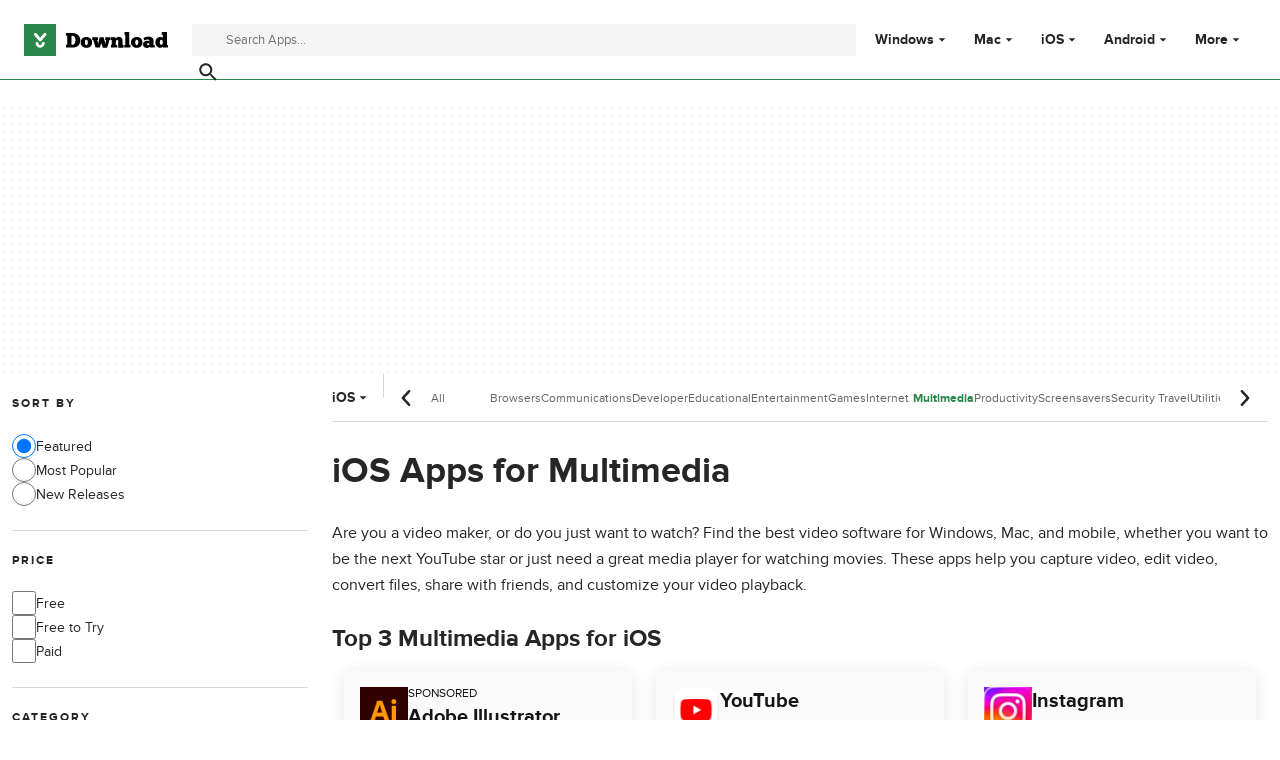

--- FILE ---
content_type: text/html; charset=utf-8
request_url: https://www.google.com/recaptcha/api2/aframe
body_size: 143
content:
<!DOCTYPE HTML><html><head><meta http-equiv="content-type" content="text/html; charset=UTF-8"></head><body><script nonce="98xvRQFdHuMiHwZJpZyEYQ">/** Anti-fraud and anti-abuse applications only. See google.com/recaptcha */ try{var clients={'sodar':'https://pagead2.googlesyndication.com/pagead/sodar?'};window.addEventListener("message",function(a){try{if(a.source===window.parent){var b=JSON.parse(a.data);var c=clients[b['id']];if(c){var d=document.createElement('img');d.src=c+b['params']+'&rc='+(localStorage.getItem("rc::a")?sessionStorage.getItem("rc::b"):"");window.document.body.appendChild(d);sessionStorage.setItem("rc::e",parseInt(sessionStorage.getItem("rc::e")||0)+1);localStorage.setItem("rc::h",'1762341037772');}}}catch(b){}});window.parent.postMessage("_grecaptcha_ready", "*");}catch(b){}</script></body></html>

--- FILE ---
content_type: application/javascript; charset=utf-8
request_url: https://assets.dwncdn.net/public/boot.505347.js
body_size: 25596
content:
(()=>{"use strict";var e,t,r,n,o,a,i={115:(e,t,r)=>{var n=r(2451),o=0,a=Math.random(),i=n(1..toString);e.exports=function(e){return"Symbol("+(void 0===e?"":e)+")_"+i(++o+a,36)}},141:(e,t,r)=>{var n=r(3635),o=r(6126),a=r(5180),i=r(5091),s=r(8448),c=r(1447),u=o("URL"),d=c&&a((function(){u.canParse()})),f=a((function(){return 1!==u.canParse.length}));n({target:"URL",stat:!0,forced:!d||f},{canParse:function(e){var t=i(arguments.length,1),r=s(e),n=t<2||void 0===arguments[1]?void 0:s(arguments[1]);try{return!!new u(r,n)}catch(e){return!1}}})},254:(e,t,r)=>{var n=r(2370),o=r(5823);e.exports=function(e){return n(o(e))}},256:(e,t,r)=>{var n=r(2383),o=r(925),a=n.document,i=o(a)&&o(a.createElement);e.exports=function(e){return i?a.createElement(e):{}}},325:(e,t,r)=>{var n=r(607),o=r(4362),a=RangeError;e.exports=function(e,t,r,i){var s=n(e),c=o(r),u=c<0?s+c:c;if(u>=s||u<0)throw new a("Incorrect index");for(var d=new t(s),f=0;f<s;f++)d[f]=f===u?i:e[f];return d}},607:(e,t,r)=>{var n=r(1409);e.exports=function(e){return n(e.length)}},639:(e,t,r)=>{var n=r(2330),o=r(6656),a=TypeError;e.exports=function(e){if(n(e))return e;throw new a(o(e)+" is not a function")}},663:(e,t,r)=>{var n=r(5879),o=r(3164),a=r(8249);e.exports=function(e,t,r){n?o.f(e,t,a(0,r)):e[t]=r}},783:(e,t,r)=>{r(6751),r(8030)},809:(e,t,r)=>{r.d(t,{J:()=>n});const n=new Promise((e=>{"loading"!==document.readyState?e():document.addEventListener("DOMContentLoaded",(()=>{e()}))}))},844:(e,t,r)=>{var n=r(5946),o=r(639),a=r(1264),i=r(6656),s=r(2168),c=TypeError;e.exports=function(e,t){var r=arguments.length<2?s(e):t;if(o(r))return a(n(r,e));throw new c(i(e)+" is not iterable")}},925:(e,t,r)=>{var n=r(2330);e.exports=function(e){return"object"==typeof e?null!==e:n(e)}},1077:(e,t,r)=>{r.d(t,{y:()=>d});var n=r(809),o=r(8806);class a{#e;#t;#r;cmd={push(e){e()}};constructor(e,t){this.#e=e,console.info("TrackingEvents set",e),this.#t=t.reduce(((e,t)=>{const r=Object.getPrototypeOf(t).constructor.providerName;return e[r]=t,console.info(`Adding EventTrackerProvider "${r}"`),e}),{}),this.#r={},this.#n()}#o(e){let t={};for(let r=e;r;r=r.parentElement){const e=r.attributes;for(let r=0;r<e.length;r++){const n=e[r],o=n.name;if(o.length>11&&o.startsWith("data-track-")){const e=o.slice(11).replace(/-./g,(e=>e[1].toUpperCase()));e in t||(t[e]=n.value)}}}return t}#n(){const e={};this.registerEventTrigger("click",((t,r,n)=>{document.querySelector(t)||console.warn(`Selector \`${t}\` does not match any element`);const a=[t,r].toString();if(e[a])return void console.info(`Method "${r}" for selector \`${t}\` already registered`);e[a]=!0;const i=e=>{this.emit("click",t,r,{...this.#o(e),...n})};(0,o.A)(t,"click",(e=>{const t=e.delegateTarget;i(t)}),{base:document.body})}))}emit(e,t,r){let n=arguments.length>3&&void 0!==arguments[3]?arguments[3]:{};const o=this.#e[r];if(!o)throw new Error(`TrackingEvent "${r}" does not exist`);Object.entries(o).forEach((e=>{let[t,r]=e;const o=this.#t[t];if(!o)throw new Error(`EventTrackerProvider "${t}" does not exist`);o.track(r(n))})),console.info(`🔊 Emitted "${e}" event: "${r}" on \`${t}\` selector with params %o.`,n)}on(e,t,r){let n=arguments.length>3&&void 0!==arguments[3]?arguments[3]:{};const o=this.#r[e];o?(console.info(`📎 Attached "${e}" event: "${r}" on \`${t}\` selector with params %o.`,n),o(t,r,n)):console.warn(`Callback for "${e}" event has not been registered`)}registerEventTrigger(e,t){console.info(`Register callback for "${e}" event.`),this.#r[e]=t}trackClick(e,t){let r=arguments.length>2&&void 0!==arguments[2]?arguments[2]:{};this.on("click",e,t,r)}trackEvent(e){const t={...arguments.length>1&&void 0!==arguments[1]?arguments[1]:{},...this.#o(document.body)};this.emit(null,null,e,t)}}class i{static providerName="ga4";#a;#i;constructor(e,t){this.#a=e,this.#i=t}addCommonParams(e){this.#i={...this.#i,...e},this.#a.push({...e})}track(e){this.#a.push({...e,...this.#i})}}class s{static providerName="uet";#s;constructor(e){this.#s=e}addCommonParams(e){}track(e){this.#s=window.uetq||this.#s,this.#s.push("event",e.event,{event_category:e.event_category,event_label:e.event_label})}}const c="Pageview";class u{static providerName="wst";#c;#u;#d=[];#f;constructor(e,t){this.#u=t,this.#f=e}addCommonParams(e){}track(e){if(window.berConfig?.isBot)return;const{eventType:t,token:r,installerType:n,accessToken:o,id_platform:a,id_program:i}=e;if(this.#d.includes(t)||this.#c)return;if(t===c&&"program_page"!==this.#u)return;let s;if(t===c&&i&&a)s={eventType:t,id_program:i,id_platform:a,id_language:this.#f};else{if("Download"!==t||!r)return;s={eventType:t,token:r,installerType:n,accessToken:o}}fetch("/web-stats/",{method:"POST",keepalive:!0,body:JSON.stringify(s),headers:{"content-type":"application/json"}}).catch((e=>{}))}}class d{#l;#p;constructor(e,t,r,n,o){this.#p=r,window.dataLayer=window.dataLayer||[],window.uetq=window.uetq||[],this.#l=[new i(window.dataLayer,{ga4:!0,site_language:e,page_type:t,google_click_id:n,...o?{test_variant:o}:{}}),new s(window.uetq),new u(e,t)]}async addCommonParams(e){try{const t=await e;this.#l.forEach((e=>{e.addCommonParams(t)}))}catch(e){}}async start(e){let t=arguments.length>1&&void 0!==arguments[1]?arguments[1]:{};await n.J,await this.#p;const r=window.eventTracker?.cmd||[],o=new a(e,this.#l);o.trackEvent("pageview",t),window.eventTracker=o,r.forEach((e=>e()))}}},1100:(e,t,r)=>{var n=r(2383),o=r(9954);e.exports=function(e){if(o){try{return n.process.getBuiltinModule(e)}catch(e){}try{return Function('return require("'+e+'")')()}catch(e){}}}},1125:(e,t,r)=>{var n=r(5946),o=r(2330),a=r(925),i=TypeError;e.exports=function(e,t){var r,s;if("string"===t&&o(r=e.toString)&&!a(s=n(r,e)))return s;if(o(r=e.valueOf)&&!a(s=n(r,e)))return s;if("string"!==t&&o(r=e.toString)&&!a(s=n(r,e)))return s;throw new i("Can't convert object to primitive value")}},1180:(e,t,r)=>{var n=r(2383),o=r(5879),a=r(4483),i=r(6150),s=r(5180),c=n.RegExp,u=c.prototype;o&&s((function(){var e=!0;try{c(".","d")}catch(t){e=!1}var t={},r="",n=e?"dgimsy":"gimsy",o=function(e,n){Object.defineProperty(t,e,{get:function(){return r+=n,!0}})},a={dotAll:"s",global:"g",ignoreCase:"i",multiline:"m",sticky:"y"};for(var i in e&&(a.hasIndices="d"),a)o(i,a[i]);return Object.getOwnPropertyDescriptor(u,"flags").get.call(t)!==n||r!==n}))&&a(u,"flags",{configurable:!0,get:i})},1226:(e,t,r)=>{var n=r(5199),o=r(1593),a=o.aTypedArray,i=o.exportTypedArrayMethod,s=o.getTypedArrayConstructor;i("toReversed",(function(){return n(a(this),s(this))}))},1264:(e,t,r)=>{var n=r(925),o=String,a=TypeError;e.exports=function(e){if(n(e))return e;throw new a(o(e)+" is not an object")}},1347:(e,t,r)=>{r.d(t,{t:()=>n});class n{static#h=["home","program"];static#v="1235954";#y;#g;#m;constructor(e,t,r){this.#y=e,this.#g=t,this.#m=r}async start(){"PushManager"in window&&this.#w()}#w(){n.#h.includes(this.#g)&&this.#m.startPushNotifications(n.#v,this.#y)}}},1377:(e,t,r)=>{var n=r(4362),o=Math.max,a=Math.min;e.exports=function(e,t){var r=n(e);return r<0?o(r+t,0):a(r,t)}},1387:(e,t,r)=>{r.d(t,{l:()=>o});var n=r(809);class o{async start(){await n.J;const e=document.getElementById("header"),t=document.getElementById("main-menu");let r;new ResizeObserver((e=>{for(const t of e)r=t.contentRect.width>1024;r&&t?.reset()})).observe(e)}}},1409:(e,t,r)=>{var n=r(4362),o=Math.min;e.exports=function(e){var t=n(e);return t>0?o(t,9007199254740991):0}},1412:(e,t,r)=>{var n=r(2383),o=Object.defineProperty;e.exports=function(e,t){try{o(n,e,{value:t,configurable:!0,writable:!0})}catch(r){n[e]=t}return t}},1447:(e,t,r)=>{var n=r(5180),o=r(2792),a=r(5879),i=r(2496),s=o("iterator");e.exports=!n((function(){var e=new URL("b?a=1&b=2&c=3","https://a"),t=e.searchParams,r=new URLSearchParams("a=1&a=2&b=3"),n="";return e.pathname="c%20d",t.forEach((function(e,r){t.delete("b"),n+=r+e})),r.delete("a",2),r.delete("b",void 0),i&&(!e.toJSON||!r.has("a",1)||r.has("a",2)||!r.has("a",void 0)||r.has("b"))||!t.size&&(i||!a)||!t.sort||"https://a/c%20d?a=1&c=3"!==e.href||"3"!==t.get("c")||"a=1"!==String(new URLSearchParams("?a=1"))||!t[s]||"a"!==new URL("https://a@b").username||"b"!==new URLSearchParams(new URLSearchParams("a=b")).get("a")||"xn--e1aybc"!==new URL("https://тест").host||"#%D0%B1"!==new URL("https://a#б").hash||"a1c3"!==n||"x"!==new URL("https://x",void 0).host}))},1459:(e,t,r)=>{var n=r(2383),o=r(2451),a=r(5663),i=r(7721),s=r(2962),c=r(8643),u=r(6968),d=r(9605),f=n.structuredClone,l=n.ArrayBuffer,p=n.DataView,h=Math.min,v=l.prototype,y=p.prototype,g=o(v.slice),m=a(v,"resizable","get"),w=a(v,"maxByteLength","get"),b=o(y.getInt8),E=o(y.setInt8);e.exports=(d||u)&&function(e,t,r){var n,o=c(e),a=void 0===t?o:i(t),v=!m||!m(e);if(s(e),d&&(e=f(e,{transfer:[e]}),o===a&&(r||v)))return e;if(o>=a&&(!r||v))n=g(e,0,a);else{var y=r&&!v&&w?{maxByteLength:w(e)}:void 0;n=new l(a,y);for(var x=new p(e),A=new p(n),S=h(a,o),T=0;T<S;T++)E(A,T,b(x,T))}return d||u(e),n}},1486:(e,t,r)=>{var n=r(639),o=TypeError,a=function(e){var t,r;this.promise=new e((function(e,n){if(void 0!==t||void 0!==r)throw new o("Bad Promise constructor");t=e,r=n})),this.resolve=n(t),this.reject=n(r)};e.exports.f=function(e){return new a(e)}},1537:(e,t,r)=>{var n=r(5180);e.exports=!n((function(){var e=function(){}.bind();return"function"!=typeof e||e.hasOwnProperty("prototype")}))},1561:e=>{e.exports={IndexSizeError:{s:"INDEX_SIZE_ERR",c:1,m:1},DOMStringSizeError:{s:"DOMSTRING_SIZE_ERR",c:2,m:0},HierarchyRequestError:{s:"HIERARCHY_REQUEST_ERR",c:3,m:1},WrongDocumentError:{s:"WRONG_DOCUMENT_ERR",c:4,m:1},InvalidCharacterError:{s:"INVALID_CHARACTER_ERR",c:5,m:1},NoDataAllowedError:{s:"NO_DATA_ALLOWED_ERR",c:6,m:0},NoModificationAllowedError:{s:"NO_MODIFICATION_ALLOWED_ERR",c:7,m:1},NotFoundError:{s:"NOT_FOUND_ERR",c:8,m:1},NotSupportedError:{s:"NOT_SUPPORTED_ERR",c:9,m:1},InUseAttributeError:{s:"INUSE_ATTRIBUTE_ERR",c:10,m:1},InvalidStateError:{s:"INVALID_STATE_ERR",c:11,m:1},SyntaxError:{s:"SYNTAX_ERR",c:12,m:1},InvalidModificationError:{s:"INVALID_MODIFICATION_ERR",c:13,m:1},NamespaceError:{s:"NAMESPACE_ERR",c:14,m:1},InvalidAccessError:{s:"INVALID_ACCESS_ERR",c:15,m:1},ValidationError:{s:"VALIDATION_ERR",c:16,m:0},TypeMismatchError:{s:"TYPE_MISMATCH_ERR",c:17,m:1},SecurityError:{s:"SECURITY_ERR",c:18,m:1},NetworkError:{s:"NETWORK_ERR",c:19,m:1},AbortError:{s:"ABORT_ERR",c:20,m:1},URLMismatchError:{s:"URL_MISMATCH_ERR",c:21,m:1},QuotaExceededError:{s:"QUOTA_EXCEEDED_ERR",c:22,m:1},TimeoutError:{s:"TIMEOUT_ERR",c:23,m:1},InvalidNodeTypeError:{s:"INVALID_NODE_TYPE_ERR",c:24,m:1},DataCloneError:{s:"DATA_CLONE_ERR",c:25,m:1}}},1592:(e,t,r)=>{var n=r(2383),o=r(5946),a=r(1593),i=r(607),s=r(6710),c=r(7586),u=r(5180),d=n.RangeError,f=n.Int8Array,l=f&&f.prototype,p=l&&l.set,h=a.aTypedArray,v=a.exportTypedArrayMethod,y=!u((function(){var e=new Uint8ClampedArray(2);return o(p,e,{length:1,0:3},1),3!==e[1]})),g=y&&a.NATIVE_ARRAY_BUFFER_VIEWS&&u((function(){var e=new f(2);return e.set(1),e.set("2",1),0!==e[0]||2!==e[1]}));v("set",(function(e){h(this);var t=s(arguments.length>1?arguments[1]:void 0,1),r=c(e);if(y)return o(p,this,r,t);var n=this.length,a=i(r),u=0;if(a+t>n)throw new d("Wrong length");for(;u<a;)this[t+u]=r[u++]}),!y||g)},1593:(e,t,r)=>{var n,o,a,i=r(6530),s=r(5879),c=r(2383),u=r(2330),d=r(925),f=r(8204),l=r(2716),p=r(6656),h=r(5418),v=r(9527),y=r(4483),g=r(7160),m=r(3028),w=r(9896),b=r(2792),E=r(115),x=r(6708),A=x.enforce,S=x.get,T=c.Int8Array,k=T&&T.prototype,R=c.Uint8ClampedArray,O=R&&R.prototype,C=T&&m(T),D=k&&m(k),I=Object.prototype,_=c.TypeError,P=b("toStringTag"),j=E("TYPED_ARRAY_TAG"),L="TypedArrayConstructor",M=i&&!!w&&"Opera"!==l(c.opera),U=!1,N={Int8Array:1,Uint8Array:1,Uint8ClampedArray:1,Int16Array:2,Uint16Array:2,Int32Array:4,Uint32Array:4,Float32Array:4,Float64Array:8},B={BigInt64Array:8,BigUint64Array:8},F=function(e){var t=m(e);if(d(t)){var r=S(t);return r&&f(r,L)?r[L]:F(t)}},z=function(e){if(!d(e))return!1;var t=l(e);return f(N,t)||f(B,t)};for(n in N)(a=(o=c[n])&&o.prototype)?A(a)[L]=o:M=!1;for(n in B)(a=(o=c[n])&&o.prototype)&&(A(a)[L]=o);if((!M||!u(C)||C===Function.prototype)&&(C=function(){throw new _("Incorrect invocation")},M))for(n in N)c[n]&&w(c[n],C);if((!M||!D||D===I)&&(D=C.prototype,M))for(n in N)c[n]&&w(c[n].prototype,D);if(M&&m(O)!==D&&w(O,D),s&&!f(D,P))for(n in U=!0,y(D,P,{configurable:!0,get:function(){return d(this)?this[j]:void 0}}),N)c[n]&&h(c[n],j,n);e.exports={NATIVE_ARRAY_BUFFER_VIEWS:M,TYPED_ARRAY_TAG:U&&j,aTypedArray:function(e){if(z(e))return e;throw new _("Target is not a typed array")},aTypedArrayConstructor:function(e){if(u(e)&&(!w||g(C,e)))return e;throw new _(p(e)+" is not a typed array constructor")},exportTypedArrayMethod:function(e,t,r,n){if(s){if(r)for(var o in N){var a=c[o];if(a&&f(a.prototype,e))try{delete a.prototype[e]}catch(r){try{a.prototype[e]=t}catch(e){}}}D[e]&&!r||v(D,e,r?t:M&&k[e]||t,n)}},exportTypedArrayStaticMethod:function(e,t,r){var n,o;if(s){if(w){if(r)for(n in N)if((o=c[n])&&f(o,e))try{delete o[e]}catch(e){}if(C[e]&&!r)return;try{return v(C,e,r?t:M&&C[e]||t)}catch(e){}}for(n in N)!(o=c[n])||o[e]&&!r||v(o,e,t)}},getTypedArrayConstructor:F,isView:function(e){if(!d(e))return!1;var t=l(e);return"DataView"===t||f(N,t)||f(B,t)},isTypedArray:z,TypedArray:C,TypedArrayPrototype:D}},1764:(e,t,r)=>{var n=r(2911),o=r(3961).has,a=r(7279),i=r(7756),s=r(7762),c=r(3966),u=r(1930);e.exports=function(e){var t=n(this),r=i(e);if(a(t)<=r.size)return!1!==s(t,(function(e){if(r.includes(e))return!1}),!0);var d=r.getIterator();return!1!==c(d,(function(e){if(o(t,e))return u(d,"normal",!1)}))}},1833:(e,t,r)=>{r.d(t,{v:()=>o});class n{promise;resolve;reject;constructor(){this.promise=new Promise(((e,t)=>{this.resolve=e,this.reject=t}))}}function o(){return new n}},1868:(e,t,r)=>{var n=r(3635),o=r(2383),a=r(6126),i=r(8249),s=r(3164).f,c=r(8204),u=r(9676),d=r(6452),f=r(8752),l=r(1561),p=r(2290),h=r(5879),v=r(2496),y="DOMException",g=a("Error"),m=a(y),w=function(){u(this,b);var e=arguments.length,t=f(e<1?void 0:arguments[0]),r=f(e<2?void 0:arguments[1],"Error"),n=new m(t,r),o=new g(t);return o.name=y,s(n,"stack",i(1,p(o.stack,1))),d(n,this,w),n},b=w.prototype=m.prototype,E="stack"in new g(y),x="stack"in new m(1,2),A=m&&h&&Object.getOwnPropertyDescriptor(o,y),S=!(!A||A.writable&&A.configurable),T=E&&!S&&!x;n({global:!0,constructor:!0,forced:v||T},{DOMException:T?w:m});var k=a(y),R=k.prototype;if(R.constructor!==k)for(var O in v||s(R,"constructor",i(1,k)),l)if(c(l,O)){var C=l[O],D=C.s;c(k,D)||s(k,D,i(6,C.c))}},1930:(e,t,r)=>{var n=r(5946),o=r(1264),a=r(7847);e.exports=function(e,t,r){var i,s;o(e);try{if(!(i=a(e,"return"))){if("throw"===t)throw r;return r}i=n(i,e)}catch(e){s=!0,i=e}if("throw"===t)throw r;if(s)throw i;return o(i),r}},1942:(e,t,r)=>{var n=r(6572),o=r(3882);e.exports=function(e){var t=n(e,"string");return o(t)?t:t+""}},2036:e=>{e.exports=function(e){return{iterator:e,next:e.next,done:!1}}},2048:(e,t,r)=>{var n,o,a,i,s=r(2383),c=r(7800),u=r(2503),d=r(2330),f=r(8204),l=r(5180),p=r(4992),h=r(3507),v=r(256),y=r(5091),g=r(7141),m=r(9954),w=s.setImmediate,b=s.clearImmediate,E=s.process,x=s.Dispatch,A=s.Function,S=s.MessageChannel,T=s.String,k=0,R={},O="onreadystatechange";l((function(){n=s.location}));var C=function(e){if(f(R,e)){var t=R[e];delete R[e],t()}},D=function(e){return function(){C(e)}},I=function(e){C(e.data)},_=function(e){s.postMessage(T(e),n.protocol+"//"+n.host)};w&&b||(w=function(e){y(arguments.length,1);var t=d(e)?e:A(e),r=h(arguments,1);return R[++k]=function(){c(t,void 0,r)},o(k),k},b=function(e){delete R[e]},m?o=function(e){E.nextTick(D(e))}:x&&x.now?o=function(e){x.now(D(e))}:S&&!g?(i=(a=new S).port2,a.port1.onmessage=I,o=u(i.postMessage,i)):s.addEventListener&&d(s.postMessage)&&!s.importScripts&&n&&"file:"!==n.protocol&&!l(_)?(o=_,s.addEventListener("message",I,!1)):o=O in v("script")?function(e){p.appendChild(v("script"))[O]=function(){p.removeChild(this),C(e)}}:function(e){setTimeout(D(e),0)}),e.exports={set:w,clear:b}},2077:(e,t,r)=>{var n=r(3635),o=r(2324);n({target:"Set",proto:!0,real:!0,forced:!r(5701)("union")},{union:o})},2083:(e,t,r)=>{var n=r(3635),o=r(8852).findLast,a=r(7468);n({target:"Array",proto:!0},{findLast:function(e){return o(this,e,arguments.length>1?arguments[1]:void 0)}}),a("findLast")},2135:(e,t,r)=>{var n=r(2383),o=r(2330),a=n.WeakMap;e.exports=o(a)&&/native code/.test(String(a))},2168:(e,t,r)=>{var n=r(2716),o=r(7847),a=r(7168),i=r(8382),s=r(2792)("iterator");e.exports=function(e){if(!a(e))return o(e,s)||o(e,"@@iterator")||i[n(e)]}},2177:(e,t,r)=>{var n=r(3635),o=r(7586),a=r(607),i=r(5258),s=r(5256);n({target:"Array",proto:!0,arity:1,forced:r(5180)((function(){return 4294967297!==[].push.call({length:4294967296},1)}))||!function(){try{Object.defineProperty([],"length",{writable:!1}).push()}catch(e){return e instanceof TypeError}}()},{push:function(e){var t=o(this),r=a(t),n=arguments.length;s(r+n);for(var c=0;c<n;c++)t[r]=arguments[c],r++;return i(t,r),r}})},2261:(e,t,r)=>{var n,o=r(2383),a=r(7800),i=r(2330),s=r(9264),c=r(5674),u=r(3507),d=r(5091),f=o.Function,l=/MSIE .\./.test(c)||"BUN"===s&&((n=o.Bun.version.split(".")).length<3||"0"===n[0]&&(n[1]<3||"3"===n[1]&&"0"===n[2]));e.exports=function(e,t){var r=t?2:1;return l?function(n,o){var s=d(arguments.length,1)>r,c=i(n)?n:f(n),l=s?u(arguments,r):[],p=s?function(){a(c,this,l)}:c;return t?e(p,o):e(p)}:e}},2290:(e,t,r)=>{var n=r(2451),o=Error,a=n("".replace),i=String(new o("zxcasd").stack),s=/\n\s*at [^:]*:[^\n]*/,c=s.test(i);e.exports=function(e,t){if(c&&"string"==typeof e&&!o.prepareStackTrace)for(;t--;)e=a(e,s,"");return e}},2324:(e,t,r)=>{var n=r(2911),o=r(3961).add,a=r(7582),i=r(7756),s=r(3966);e.exports=function(e){var t=n(this),r=i(e).getIterator(),c=a(t);return s(r,(function(e){o(c,e)})),c}},2330:e=>{var t="object"==typeof document&&document.all;e.exports=void 0===t&&void 0!==t?function(e){return"function"==typeof e||e===t}:function(e){return"function"==typeof e}},2370:(e,t,r)=>{var n=r(2451),o=r(5180),a=r(5887),i=Object,s=n("".split);e.exports=o((function(){return!i("z").propertyIsEnumerable(0)}))?function(e){return"String"===a(e)?s(e,""):i(e)}:i},2383:function(e){var t=function(e){return e&&e.Math===Math&&e};e.exports=t("object"==typeof globalThis&&globalThis)||t(window)||t("object"==typeof self&&self)||t("object"==typeof global&&global)||t("object"==typeof this&&this)||function(){return this}()||Function("return this")()},2451:(e,t,r)=>{var n=r(1537),o=Function.prototype,a=o.call,i=n&&o.bind.bind(a,a);e.exports=n?i:function(e){return function(){return a.apply(e,arguments)}}},2496:e=>{e.exports=!1},2503:(e,t,r)=>{var n=r(9593),o=r(639),a=r(1537),i=n(n.bind);e.exports=function(e,t){return o(e),void 0===t?e:a?i(e,t):function(){return e.apply(t,arguments)}}},2578:(e,t,r)=>{var n=r(6126),o=r(2451),a=r(7083),i=r(6418),s=r(1264),c=o([].concat);e.exports=n("Reflect","ownKeys")||function(e){var t=a.f(s(e)),r=i.f;return r?c(t,r(e)):t}},2614:(e,t,r)=>{var n=r(5180);e.exports=!n((function(){function e(){}return e.prototype.constructor=null,Object.getPrototypeOf(new e)!==e.prototype}))},2716:(e,t,r)=>{var n=r(6815),o=r(2330),a=r(5887),i=r(2792)("toStringTag"),s=Object,c="Arguments"===a(function(){return arguments}());e.exports=n?a:function(e){var t,r,n;return void 0===e?"Undefined":null===e?"Null":"string"==typeof(r=function(e,t){try{return e[t]}catch(e){}}(t=s(e),i))?r:c?a(t):"Object"===(n=a(t))&&o(t.callee)?"Arguments":n}},2792:(e,t,r)=>{var n=r(2383),o=r(4712),a=r(8204),i=r(115),s=r(7078),c=r(7703),u=n.Symbol,d=o("wks"),f=c?u.for||u:u&&u.withoutSetter||i;e.exports=function(e){return a(d,e)||(d[e]=s&&a(u,e)?u[e]:f("Symbol."+e)),d[e]}},2864:(e,t,r)=>{var n=r(5879),o=r(4483),a=r(8843),i=ArrayBuffer.prototype;n&&!("detached"in i)&&o(i,"detached",{configurable:!0,get:function(){return a(this)}})},2879:(e,t,r)=>{var n=r(3635),o=r(1486);n({target:"Promise",stat:!0},{withResolvers:function(){var e=o.f(this);return{promise:e.promise,resolve:e.resolve,reject:e.reject}}})},2911:(e,t,r)=>{var n=r(3961).has;e.exports=function(e){return n(e),e}},2955:(e,t,r)=>{var n=r(3077),o=r(8744);e.exports=Object.keys||function(e){return n(e,o)}},2962:(e,t,r)=>{var n=r(8843),o=TypeError;e.exports=function(e){if(n(e))throw new o("ArrayBuffer is detached");return e}},3028:(e,t,r)=>{var n=r(8204),o=r(2330),a=r(7586),i=r(7354),s=r(2614),c=i("IE_PROTO"),u=Object,d=u.prototype;e.exports=s?u.getPrototypeOf:function(e){var t=a(e);if(n(t,c))return t[c];var r=t.constructor;return o(r)&&t instanceof r?r.prototype:t instanceof u?d:null}},3077:(e,t,r)=>{var n=r(2451),o=r(8204),a=r(254),i=r(9860).indexOf,s=r(4962),c=n([].push);e.exports=function(e,t){var r,n=a(e),u=0,d=[];for(r in n)!o(s,r)&&o(n,r)&&c(d,r);for(;t.length>u;)o(n,r=t[u++])&&(~i(d,r)||c(d,r));return d}},3113:(e,t,r)=>{r.d(t,{l:()=>a});var n=r(1833);const o=["top-leaderboard-1","mob-top-mpu-1"];class a{#b;#E;#x;constructor(e,t){this.#b=e,this.#E=(0,n.v)(),this.#x=t}async start(){const e=window.revampAdRendered??[];window.revampAdRendered={push:this.#A.bind(this)},e.forEach((e=>{window.revampAdRendered.push(e)})),await this.#x.configured,setTimeout((()=>{this.#E.resolve(!1)}),4500)}get adsRendered(){return this.#E.promise}#A(e){this.#S(e),this.#T(e)}#S(e){o.includes(e.divId)&&setTimeout((()=>this.#E.resolve(!0)),100)}#T(e){if("mobile"!==this.#b)return;const{adUnit:t,divId:r,isEmpty:n,isBtf:o,isRefreshable:a}=e;if(t&&n&&o&&!a){const e=document.getElementById(r);e&&this.#k(e)}}#k(e){const t=e.parentElement;t&&t.classList.add("is-hidden")}}},3164:(e,t,r)=>{var n=r(5879),o=r(5424),a=r(9365),i=r(1264),s=r(1942),c=TypeError,u=Object.defineProperty,d=Object.getOwnPropertyDescriptor,f="enumerable",l="configurable",p="writable";t.f=n?a?function(e,t,r){if(i(e),t=s(t),i(r),"function"==typeof e&&"prototype"===t&&"value"in r&&p in r&&!r[p]){var n=d(e,t);n&&n[p]&&(e[t]=r.value,r={configurable:l in r?r[l]:n[l],enumerable:f in r?r[f]:n[f],writable:!1})}return u(e,t,r)}:u:function(e,t,r){if(i(e),t=s(t),i(r),o)try{return u(e,t,r)}catch(e){}if("get"in r||"set"in r)throw new c("Accessors not supported");return"value"in r&&(e[t]=r.value),e}},3234:(e,t,r)=>{r.d(t,{f:()=>s});var n=r(1833);function o(e){if(!e.startsWith("obs:"))return e;const t=e.slice(4).split("").toReversed().join("");return atob(t)}var a=r(809);const i=["buyDownload","affiliateDownload","offerDownload","paidDownload"];class s{#R=!1;#O;#C=(0,n.v)();#D=[];use(e){this.#R&&console.error("Download: Middleware added after start"),this.#D.push(e)}get configured(){return this.#C.promise}async start(){let e=arguments.length>0&&void 0!==arguments[0]?arguments[0]:{};this.#O=e,this.#R=!0,await a.J,Promise.allSettled([this.#I(),this.#_(),this.#P()]).then((()=>this.#C.resolve(!0))),this.#j()}async#L(e,t){window.eventTracker.cmd.push((()=>{window.eventTracker.emit(null,null,"programDownloaded",{token:e,installerType:t,...this.#O.auth_token?{accessToken:this.#O.auth_token}:{}})}))}async#M(e){for(const t of this.#D)try{await t(e)}catch(e){}}#j(){setTimeout((async()=>{document.querySelector(".js-download-progress-bar")?.classList.add("is-hidden"),document.querySelector(".js-relaunch-action-wrapper")?.classList.remove("is-hidden")}),3e3)}async#I(){const e=document.getElementById("iframe-download");if(!e)return;const t={type:"iframe",url:e.dataset.dwUrl?o(e.dataset.dwUrl):void 0},r=new Promise((e=>{setTimeout(e,3e3)}));if(await this.#M(t),!t.url)return;const n=e.dataset.dwToken;n&&this.#L(n,t.installerType),await r,e.src=t.url}async#_(){const e=document.querySelectorAll(".js-download-btn");e.length&&e.forEach((async e=>{const t=!!e.dataset.dwType&&i.includes(e.dataset.dwType),r=e.getAttribute("href")??"",n=e.dataset.dwUrl??"",a={type:"tab",redirectUrl:t?n:r,tabUrl:t?r:o(n),trigger:e,dwType:e.dataset.dwType};await this.#M(a),e.addEventListener("click",(async r=>{if(r.preventDefault(),a.clickHook&&await a.clickHook(),!a.redirectUrl)return;t&&(a.tabUrl=e.getAttribute("href")??a.tabUrl),a.tabUrl&&window.open(a.tabUrl,"_blank");const n=a.trigger.dataset.dwToken;n&&this.#L(n,void 0),window.location.href=a.redirectUrl}))}))}async#P(){const e=document.querySelector(".js-download-btn-file");if(!e)return;const t={type:"redirect",redirectUrl:e.getAttribute("href")??void 0,trigger:e};await this.#M(t),e.setAttribute("href",t.redirectUrl??""),t.clickHook&&e.addEventListener("click",(e=>{t.clickHook&&(e.preventDefault(),t.clickHook().finally((()=>{window.location.href=t.redirectUrl??""})))}))}}},3238:(e,t,r)=>{var n=r(3635),o=r(2451),a=r(5823),i=r(8448),s=o("".charCodeAt);n({target:"String",proto:!0},{isWellFormed:function(){for(var e=i(a(this)),t=e.length,r=0;r<t;r++){var n=s(e,r);if(55296==(63488&n)&&(n>=56320||++r>=t||56320!=(64512&s(e,r))))return!1}return!0}})},3329:(e,t,r)=>{var n=r(5887);e.exports=Array.isArray||function(e){return"Array"===n(e)}},3365:(e,t,r)=>{function n(e,t){return e.activeExperimentVariant?e.activeExperimentVariant:t._swo_vis}function o(e,t){return e!==t&&e&&t?(Object.keys(t).forEach((r=>{void 0!==t[r]&&null!==t[r]&&(e[r]=i(e[r],t[r]))})),e):e}function a(e){return e?.constructor===Object}function i(e,t){return Array.isArray(e)&&Array.isArray(t)?t.map(((t,r)=>i(e[r],t))):a(e)&&a(t)?o(e,t):t}function s(e,t,r){let n=`${e}=${t}`;r?.expirationDate&&(n+=`; expires=${r.expirationDate}`),r?.domain&&(n+=`; domain=.${r.domain}`),r?.path&&(n+=`; path=${r.path}`),r?.isSecure&&(n+="; secure"),document.cookie=n}r.d(t,{b:()=>p});const c=2592e6;function u(e,t,r){const n=e.gclid;if(n){const e=new RegExp(`.*(${r.url.domain}.*)`);return s("gclid",n,{path:"/",domain:window.location.host.replace(e,"$1"),isSecure:"https:"===window.location.protocol,expirationDate:new Date(Date.now()+c)}),n}return t.gclid}const d={utm_source:"source",utm_medium:"medium",utm_campaign:"campaign",utm_term:"term",utm_content:"content"};const f=2592e6;function l(e,t,r){const n=function(e){return Object.entries(d).reduce(((t,r)=>{let[n,o]=r;const a=e[n];return a&&(t[o]=a),t}),{})}(e);if(Object.keys(n).length){const e=new URLSearchParams(n).toString(),t=new RegExp(`.*(${r.url.domain}.*)`);return s("utm",e,{path:"/",domain:window.location.host.replace(t,"$1"),isSecure:"https:"===window.location.protocol,expirationDate:new Date(Date.now()+f)}),n}return function(e){return e.utm?Object.fromEntries(new URLSearchParams(e.utm).entries()):{}}(t)}async function p(e,t){const r=function(){const e=document.getElementsByClassName("script-params");return Array.from(e).map((e=>JSON.parse(e.innerText||e.textContent||"{}"))).reduce(((e,t)=>o(e,t)),{})}(),{userPlatformId:a=r.defaultPlatformId,deviceType:i=r.defaultDeviceType,browserName:s,countryCode:c="XX",adsRegion:d,isEU:f=!1,isUS:p=!1,region:h,isBot:v}=window.berConfig??{},y=function(e){return e.split(";").reduce(((e,t)=>{const[r,n]=t.split(/=(.+)/);try{e[r.trim()]=decodeURIComponent(n)}catch(t){e[r.trim()]=n}return e}),{})}(e),g=function(e){const t=new URLSearchParams(e);return Object.fromEntries(t.entries())}(t),m={cookies:y,scriptParams:r,query:g,utm:l(g,y,r.site),googleClickId:u(g,y,r.site),experimentVariant:n(r,y),geo:{countryCode:c,adsRegion:d,region:h,isEU:f,isUS:p},ua:{userPlatformId:a,deviceType:i,browserName:s,isBot:v}};return("production"!==r.coreEnv||r.isCacheBypassed)&&console.info("%c🥢 Data from client",'font-size: 18px; font-family: "Trebuchet MS",sans-serif; font-weight: normal; color: #008551; vertical-align: baseline; line-height:1.5',m),m}},3436:(e,t,r)=>{var n=r(3635),o=r(1764);n({target:"Set",proto:!0,real:!0,forced:!r(5701)("isDisjointFrom",(function(e){return!e}))},{isDisjointFrom:o})},3507:(e,t,r)=>{var n=r(2451);e.exports=n([].slice)},3523:(e,t,r)=>{var n=r(3635),o=r(5946),a=r(2451),i=r(5823),s=r(8448),c=r(5180),u=Array,d=a("".charAt),f=a("".charCodeAt),l=a([].join),p="".toWellFormed,h=p&&c((function(){return"1"!==o(p,1)}));n({target:"String",proto:!0,forced:h},{toWellFormed:function(){var e=s(i(this));if(h)return o(p,e);for(var t=e.length,r=u(t),n=0;n<t;n++){var a=f(e,n);55296!=(63488&a)?r[n]=d(e,n):a>=56320||n+1>=t||56320!=(64512&f(e,n+1))?r[n]="�":(r[n]=d(e,n),r[++n]=d(e,n))}return l(r,"")}})},3635:(e,t,r)=>{var n=r(2383),o=r(3862).f,a=r(5418),i=r(9527),s=r(1412),c=r(4027),u=r(5751);e.exports=function(e,t){var r,d,f,l,p,h=e.target,v=e.global,y=e.stat;if(r=v?n:y?n[h]||s(h,{}):n[h]&&n[h].prototype)for(d in t){if(l=t[d],f=e.dontCallGetSet?(p=o(r,d))&&p.value:r[d],!u(v?d:h+(y?".":"#")+d,e.forced)&&void 0!==f){if(typeof l==typeof f)continue;c(l,f)}(e.sham||f&&f.sham)&&a(l,"sham",!0),i(r,d,l,e)}}},3701:(e,t,r)=>{var n=r(3635),o=r(325),a=r(254),i=Array;n({target:"Array",proto:!0},{with:function(e,t){return o(a(this),i,e,t)}})},3761:(e,t,r)=>{var n=r(3635),o=r(1459);o&&n({target:"ArrayBuffer",proto:!0},{transfer:function(){return o(this,arguments.length?arguments[0]:void 0,!0)}})},3811:(e,t,r)=>{var n=r(2911),o=r(3961),a=r(7279),i=r(7756),s=r(7762),c=r(3966),u=o.Set,d=o.add,f=o.has;e.exports=function(e){var t=n(this),r=i(e),o=new u;return a(t)>r.size?c(r.getIterator(),(function(e){f(t,e)&&d(o,e)})):s(t,(function(e){r.includes(e)&&d(o,e)})),o}},3862:(e,t,r)=>{var n=r(5879),o=r(5946),a=r(5214),i=r(8249),s=r(254),c=r(1942),u=r(8204),d=r(5424),f=Object.getOwnPropertyDescriptor;t.f=n?f:function(e,t){if(e=s(e),t=c(t),d)try{return f(e,t)}catch(e){}if(u(e,t))return i(!o(a.f,e,t),e[t])}},3882:(e,t,r)=>{var n=r(6126),o=r(2330),a=r(7160),i=r(7703),s=Object;e.exports=i?function(e){return"symbol"==typeof e}:function(e){var t=n("Symbol");return o(t)&&a(t.prototype,s(e))}},3961:(e,t,r)=>{var n=r(2451),o=Set.prototype;e.exports={Set,add:n(o.add),has:n(o.has),remove:n(o.delete),proto:o}},3966:(e,t,r)=>{var n=r(5946);e.exports=function(e,t,r){for(var o,a,i=r?e:e.iterator,s=e.next;!(o=n(s,i)).done;)if(void 0!==(a=t(o.value)))return a}},4027:(e,t,r)=>{var n=r(8204),o=r(2578),a=r(3862),i=r(3164);e.exports=function(e,t,r){for(var s=o(t),c=i.f,u=a.f,d=0;d<s.length;d++){var f=s[d];n(e,f)||r&&n(r,f)||c(e,f,u(t,f))}}},4081:(e,t,r)=>{var n=r(3635),o=r(1459);o&&n({target:"ArrayBuffer",proto:!0},{transferToFixedLength:function(){return o(this,arguments.length?arguments[0]:void 0,!1)}})},4191:(e,t,r)=>{r.d(t,{m:()=>o});var n=r(809);class o{static#U='a.js-download-btn[data-dw-direct="true"]';#O;constructor(e){this.#O=e}async start(){await n.J,await this.#N()}async#N(){const e=this.#O._ga,t=document.querySelectorAll(o.#U);for(const r of t)r.href=await this.#B(r.href,e)}async#B(e,t){const r=await async function(){let e=arguments.length>0&&void 0!==arguments[0]?arguments[0]:function(){const e=new Uint8Array(16);return crypto.getRandomValues(e),Array.from(e).map((e=>e.toString(16).padStart(2,"0"))).join("")}(),t=arguments.length>1&&void 0!==arguments[1]?arguments[1]:"SHA-256";const r=(new TextEncoder).encode(e),n=await crypto.subtle.digest(t,r);return Array.from(new Uint8Array(n)).map((e=>e.toString(16).padStart(2,"0"))).join("")}(t),n=new URL(e);return"|user_fingerprint|"===n.searchParams.get("aptoide_uid")&&n.searchParams.set("aptoide_uid",r),n.toString()}}},4193:(e,t,r)=>{var n=r(3635),o=r(5971);n({target:"Set",proto:!0,real:!0,forced:!r(5701)("isSubsetOf",(function(e){return e}))},{isSubsetOf:o})},4362:(e,t,r)=>{var n=r(6008);e.exports=function(e){var t=+e;return t!=t||0===t?0:n(t)}},4387:(e,t,r)=>{var n=r(2383);e.exports=function(e,t){var r=n[e],o=r&&r.prototype;return o&&o[t]}},4405:(e,t,r)=>{var n=r(3635),o=r(7468),a=r(5256),i=r(607),s=r(1377),c=r(254),u=r(4362),d=Array,f=Math.max,l=Math.min;n({target:"Array",proto:!0},{toSpliced:function(e,t){var r,n,o,p,h=c(this),v=i(h),y=s(e,v),g=arguments.length,m=0;for(0===g?r=n=0:1===g?(r=0,n=v-y):(r=g-2,n=l(f(u(t),0),v-y)),o=a(v+r-n),p=d(o);m<y;m++)p[m]=h[m];for(;m<y+r;m++)p[m]=arguments[m-y+2];for(;m<o;m++)p[m]=h[m+n-r];return p}}),o("toSpliced")},4483:(e,t,r)=>{var n=r(5416),o=r(3164);e.exports=function(e,t,r){return r.get&&n(r.get,t,{getter:!0}),r.set&&n(r.set,t,{setter:!0}),o.f(e,t,r)}},4516:(e,t,r)=>{var n=r(2451),o=Map.prototype;e.exports={Map,set:n(o.set),get:n(o.get),has:n(o.has),remove:n(o.delete),proto:o}},4562:(e,t,r)=>{var n=r(925);e.exports=function(e){return n(e)||null===e}},4592:(e,t,r)=>{var n=r(5180),o=r(8249);e.exports=!n((function(){var e=new Error("a");return!("stack"in e)||(Object.defineProperty(e,"stack",o(1,7)),7!==e.stack)}))},4599:(e,t,r)=>{var n=r(1593),o=r(8852).findLastIndex,a=n.aTypedArray;(0,n.exportTypedArrayMethod)("findLastIndex",(function(e){return o(a(this),e,arguments.length>1?arguments[1]:void 0)}))},4712:(e,t,r)=>{var n=r(6672);e.exports=function(e,t){return n[e]||(n[e]=t||{})}},4778:(e,t,r)=>{var n=r(325),o=r(1593),a=r(8590),i=r(4362),s=r(9851),c=o.aTypedArray,u=o.getTypedArrayConstructor,d=o.exportTypedArrayMethod,f=!!function(){try{new Int8Array(1).with(2,{valueOf:function(){throw 8}})}catch(e){return 8===e}}();d("with",{with:function(e,t){var r=c(this),o=i(e),d=a(r)?s(t):+t;return n(r,u(r),o,d)}}.with,!f)},4962:e=>{e.exports={}},4992:(e,t,r)=>{var n=r(6126);e.exports=n("document","documentElement")},5091:e=>{var t=TypeError;e.exports=function(e,r){if(e<r)throw new t("Not enough arguments");return e}},5102:(e,t,r)=>{var n=r(3635),o=r(6126),a=r(5091),i=r(8448),s=r(1447),c=o("URL");n({target:"URL",stat:!0,forced:!s},{parse:function(e){var t=a(arguments.length,1),r=i(e),n=t<2||void 0===arguments[1]?void 0:i(arguments[1]);try{return new c(r,n)}catch(e){return null}}})},5180:e=>{e.exports=function(e){try{return!!e()}catch(e){return!0}}},5192:(e,t,r)=>{var n=r(3635),o=r(2451),a=r(639),i=r(254),s=r(7381),c=r(4387),u=r(7468),d=Array,f=o(c("Array","sort"));n({target:"Array",proto:!0},{toSorted:function(e){void 0!==e&&a(e);var t=i(this),r=s(d,t);return f(r,e)}}),u("toSorted")},5199:(e,t,r)=>{var n=r(607);e.exports=function(e,t){for(var r=n(e),o=new t(r),a=0;a<r;a++)o[a]=e[r-a-1];return o}},5201:(e,t,r)=>{var n=r(5879),o=r(8204),a=Function.prototype,i=n&&Object.getOwnPropertyDescriptor,s=o(a,"name"),c=s&&"something"===function(){}.name,u=s&&(!n||n&&i(a,"name").configurable);e.exports={EXISTS:s,PROPER:c,CONFIGURABLE:u}},5203:(e,t,r)=>{var n=r(3635),o=r(2451),a=r(639),i=r(5823),s=r(9943),c=r(4516),u=r(2496),d=r(5180),f=c.Map,l=c.has,p=c.get,h=c.set,v=o([].push),y=u||d((function(){return 1!==f.groupBy("ab",(function(e){return e})).get("a").length}));n({target:"Map",stat:!0,forced:u||y},{groupBy:function(e,t){i(e),a(t);var r=new f,n=0;return s(e,(function(e){var o=t(e,n++);l(r,o)?v(p(r,o),e):h(r,o,[e])})),r}})},5214:(e,t)=>{var r={}.propertyIsEnumerable,n=Object.getOwnPropertyDescriptor,o=n&&!r.call({1:2},1);t.f=o?function(e){var t=n(this,e);return!!t&&t.enumerable}:r},5256:e=>{var t=TypeError;e.exports=function(e){if(e>9007199254740991)throw t("Maximum allowed index exceeded");return e}},5258:(e,t,r)=>{var n=r(5879),o=r(3329),a=TypeError,i=Object.getOwnPropertyDescriptor,s=n&&!function(){if(void 0!==this)return!0;try{Object.defineProperty([],"length",{writable:!1}).length=1}catch(e){return e instanceof TypeError}}();e.exports=s?function(e,t){if(o(e)&&!i(e,"length").writable)throw new a("Cannot set read only .length");return e.length=t}:function(e,t){return e.length=t}},5347:(e,t,r)=>{var n=r(2911),o=r(3961),a=r(7582),i=r(7756),s=r(3966),c=o.add,u=o.has,d=o.remove;e.exports=function(e){var t=n(this),r=i(e).getIterator(),o=a(t);return s(r,(function(e){u(t,e)?d(o,e):c(o,e)})),o}},5416:(e,t,r)=>{var n=r(2451),o=r(5180),a=r(2330),i=r(8204),s=r(5879),c=r(5201).CONFIGURABLE,u=r(8071),d=r(6708),f=d.enforce,l=d.get,p=String,h=Object.defineProperty,v=n("".slice),y=n("".replace),g=n([].join),m=s&&!o((function(){return 8!==h((function(){}),"length",{value:8}).length})),w=String(String).split("String"),b=e.exports=function(e,t,r){"Symbol("===v(p(t),0,7)&&(t="["+y(p(t),/^Symbol\(([^)]*)\).*$/,"$1")+"]"),r&&r.getter&&(t="get "+t),r&&r.setter&&(t="set "+t),(!i(e,"name")||c&&e.name!==t)&&(s?h(e,"name",{value:t,configurable:!0}):e.name=t),m&&r&&i(r,"arity")&&e.length!==r.arity&&h(e,"length",{value:r.arity});try{r&&i(r,"constructor")&&r.constructor?s&&h(e,"prototype",{writable:!1}):e.prototype&&(e.prototype=void 0)}catch(e){}var n=f(e);return i(n,"source")||(n.source=g(w,"string"==typeof t?t:"")),e};Function.prototype.toString=b((function(){return a(this)&&l(this).source||u(this)}),"toString")},5418:(e,t,r)=>{var n=r(5879),o=r(3164),a=r(8249);e.exports=n?function(e,t,r){return o.f(e,t,a(1,r))}:function(e,t,r){return e[t]=r,e}},5424:(e,t,r)=>{var n=r(5879),o=r(5180),a=r(256);e.exports=!n&&!o((function(){return 7!==Object.defineProperty(a("div"),"a",{get:function(){return 7}}).a}))},5532:(e,t,r)=>{var n=r(3635),o=r(7586),a=r(607),i=r(5258),s=r(9767),c=r(5256);n({target:"Array",proto:!0,arity:1,forced:1!==[].unshift(0)||!function(){try{Object.defineProperty([],"length",{writable:!1}).unshift()}catch(e){return e instanceof TypeError}}()},{unshift:function(e){var t=o(this),r=a(t),n=arguments.length;if(n){c(r+n);for(var u=r;u--;){var d=u+n;u in t?t[d]=t[u]:s(t,d)}for(var f=0;f<n;f++)t[f]=arguments[f]}return i(t,r+n)}})},5663:(e,t,r)=>{var n=r(2451),o=r(639);e.exports=function(e,t,r){try{return n(o(Object.getOwnPropertyDescriptor(e,t)[r]))}catch(e){}}},5674:(e,t,r)=>{var n=r(2383).navigator,o=n&&n.userAgent;e.exports=o?String(o):""},5701:(e,t,r)=>{var n=r(6126),o=function(e){return{size:e,has:function(){return!1},keys:function(){return{next:function(){return{done:!0}}}}}},a=function(e){return{size:e,has:function(){return!0},keys:function(){throw new Error("e")}}};e.exports=function(e,t){var r=n("Set");try{(new r)[e](o(0));try{return(new r)[e](o(-1)),!1}catch(n){if(!t)return!0;try{return(new r)[e](a(-1/0)),!1}catch(n){var i=new r;return i.add(1),i.add(2),t(i[e](a(1/0)))}}}catch(e){return!1}}},5705:(e,t,r)=>{r.d(t,{f:()=>n});class n{async startPushNotifications(e,t){const r=new URL(window.location.href).searchParams.get("click_id"),n=t?.source??"unassigned-source",o=t?.campaign?.slice(0,40)??"unassigned-campaign",a=document.createElement("script");a.dataset.cfasync="false",a.src=`https://push-sdk.com/f/sdk.js?z=${e}`,a.onload=t=>{t.zoneID=e,t.extClickID=r,t.subID1=n,t.subID2=o,t.actions.onPermissionGranted=()=>{},t.actions.onPermissionDenied=()=>{},t.actions.onAlreadySubscribed=()=>{},t.actions.onError=()=>{}},document.head.appendChild(a)}}},5751:(e,t,r)=>{var n=r(5180),o=r(2330),a=/#|\.prototype\./,i=function(e,t){var r=c[s(e)];return r===d||r!==u&&(o(t)?n(t):!!t)},s=i.normalize=function(e){return String(e).replace(a,".").toLowerCase()},c=i.data={},u=i.NATIVE="N",d=i.POLYFILL="P";e.exports=i},5823:(e,t,r)=>{var n=r(7168),o=TypeError;e.exports=function(e){if(n(e))throw new o("Can't call method on "+e);return e}},5879:(e,t,r)=>{var n=r(5180);e.exports=!n((function(){return 7!==Object.defineProperty({},1,{get:function(){return 7}})[1]}))},5887:(e,t,r)=>{var n=r(2451),o=n({}.toString),a=n("".slice);e.exports=function(e){return a(o(e),8,-1)}},5937:(e,t,r)=>{var n=r(3635),o=r(5180),a=r(3811);n({target:"Set",proto:!0,real:!0,forced:!r(5701)("intersection",(function(e){return 2===e.size&&e.has(1)&&e.has(2)}))||o((function(){return"3,2"!==String(Array.from(new Set([1,2,3]).intersection(new Set([3,2]))))}))},{intersection:a})},5946:(e,t,r)=>{var n=r(1537),o=Function.prototype.call;e.exports=n?o.bind(o):function(){return o.apply(o,arguments)}},5971:(e,t,r)=>{var n=r(2911),o=r(7279),a=r(7762),i=r(7756);e.exports=function(e){var t=n(this),r=i(e);return!(o(t)>r.size)&&!1!==a(t,(function(e){if(!r.includes(e))return!1}),!0)}},6008:e=>{var t=Math.ceil,r=Math.floor;e.exports=Math.trunc||function(e){var n=+e;return(n>0?r:t)(n)}},6126:(e,t,r)=>{var n=r(2383),o=r(2330);e.exports=function(e,t){return arguments.length<2?(r=n[e],o(r)?r:void 0):n[e]&&n[e][t];var r}},6150:(e,t,r)=>{var n=r(1264);e.exports=function(){var e=n(this),t="";return e.hasIndices&&(t+="d"),e.global&&(t+="g"),e.ignoreCase&&(t+="i"),e.multiline&&(t+="m"),e.dotAll&&(t+="s"),e.unicode&&(t+="u"),e.unicodeSets&&(t+="v"),e.sticky&&(t+="y"),t}},6217:(e,t,r)=>{var n=r(4362),o=RangeError;e.exports=function(e){var t=n(e);if(t<0)throw new o("The argument can't be less than 0");return t}},6239:(e,t,r)=>{var n=r(3635),o=r(5199),a=r(254),i=r(7468),s=Array;n({target:"Array",proto:!0},{toReversed:function(){return o(a(this),s)}}),i("toReversed")},6290:(e,t,r)=>{var n=r(1593),o=r(8852).findLast,a=n.aTypedArray;(0,n.exportTypedArrayMethod)("findLast",(function(e){return o(a(this),e,arguments.length>1?arguments[1]:void 0)}))},6418:(e,t)=>{t.f=Object.getOwnPropertySymbols},6427:(e,t,r)=>{var n=r(4562),o=String,a=TypeError;e.exports=function(e){if(n(e))return e;throw new a("Can't set "+o(e)+" as a prototype")}},6443:(e,t,r)=>{var n,o=r(1264),a=r(7452),i=r(8744),s=r(4962),c=r(4992),u=r(256),d=r(7354),f="prototype",l="script",p=d("IE_PROTO"),h=function(){},v=function(e){return"<"+l+">"+e+"</"+l+">"},y=function(e){e.write(v("")),e.close();var t=e.parentWindow.Object;return e=null,t},g=function(){try{n=new ActiveXObject("htmlfile")}catch(e){}var e,t,r;g="undefined"!=typeof document?document.domain&&n?y(n):(t=u("iframe"),r="java"+l+":",t.style.display="none",c.appendChild(t),t.src=String(r),(e=t.contentWindow.document).open(),e.write(v("document.F=Object")),e.close(),e.F):y(n);for(var o=i.length;o--;)delete g[f][i[o]];return g()};s[p]=!0,e.exports=Object.create||function(e,t){var r;return null!==e?(h[f]=o(e),r=new h,h[f]=null,r[p]=e):r=g(),void 0===t?r:a.f(r,t)}},6452:(e,t,r)=>{var n=r(2330),o=r(925),a=r(9896);e.exports=function(e,t,r){var i,s;return a&&n(i=t.constructor)&&i!==r&&o(s=i.prototype)&&s!==r.prototype&&a(e,s),e}},6530:e=>{e.exports="undefined"!=typeof ArrayBuffer&&"undefined"!=typeof DataView},6572:(e,t,r)=>{var n=r(5946),o=r(925),a=r(3882),i=r(7847),s=r(1125),c=r(2792),u=TypeError,d=c("toPrimitive");e.exports=function(e,t){if(!o(e)||a(e))return e;var r,c=i(e,d);if(c){if(void 0===t&&(t="default"),r=n(c,e,t),!o(r)||a(r))return r;throw new u("Can't convert object to primitive value")}return void 0===t&&(t="number"),s(e,t)}},6636:(e,t,r)=>{r.d(t,{v:()=>a});var n=r(8806),o=r(809);class a{async start(){await o.J,(0,n.A)(".js-search","submit",(e=>{e.preventDefault();const t=e.delegateTarget.querySelector(".js-search-input");if(!t?.value)return;const r=t.dataset.jsUrlTemplate;r&&(window.location.href=r.replace("--query--",t.value))}),{base:document.body})}}},6656:e=>{var t=String;e.exports=function(e){try{return t(e)}catch(e){return"Object"}}},6672:(e,t,r)=>{var n=r(2496),o=r(2383),a=r(1412),i="__core-js_shared__",s=e.exports=o[i]||a(i,{});(s.versions||(s.versions=[])).push({version:"3.42.0",mode:n?"pure":"global",copyright:"© 2014-2025 Denis Pushkarev (zloirock.ru)",license:"https://github.com/zloirock/core-js/blob/v3.42.0/LICENSE",source:"https://github.com/zloirock/core-js"})},6708:(e,t,r)=>{var n,o,a,i=r(2135),s=r(2383),c=r(925),u=r(5418),d=r(8204),f=r(6672),l=r(7354),p=r(4962),h="Object already initialized",v=s.TypeError,y=s.WeakMap;if(i||f.state){var g=f.state||(f.state=new y);g.get=g.get,g.has=g.has,g.set=g.set,n=function(e,t){if(g.has(e))throw new v(h);return t.facade=e,g.set(e,t),t},o=function(e){return g.get(e)||{}},a=function(e){return g.has(e)}}else{var m=l("state");p[m]=!0,n=function(e,t){if(d(e,m))throw new v(h);return t.facade=e,u(e,m,t),t},o=function(e){return d(e,m)?e[m]:{}},a=function(e){return d(e,m)}}e.exports={set:n,get:o,has:a,enforce:function(e){return a(e)?o(e):n(e,{})},getterFor:function(e){return function(t){var r;if(!c(t)||(r=o(t)).type!==e)throw new v("Incompatible receiver, "+e+" required");return r}}}},6710:(e,t,r)=>{var n=r(6217),o=RangeError;e.exports=function(e,t){var r=n(e);if(r%t)throw new o("Wrong offset");return r}},6751:(e,t,r)=>{var n=r(3635),o=r(2383),a=r(2048).clear;n({global:!0,bind:!0,enumerable:!0,forced:o.clearImmediate!==a},{clearImmediate:a})},6815:(e,t,r)=>{var n={};n[r(2792)("toStringTag")]="z",e.exports="[object z]"===String(n)},6968:(e,t,r)=>{var n,o,a,i,s=r(2383),c=r(1100),u=r(9605),d=s.structuredClone,f=s.ArrayBuffer,l=s.MessageChannel,p=!1;if(u)p=function(e){d(e,{transfer:[e]})};else if(f)try{l||(n=c("worker_threads"))&&(l=n.MessageChannel),l&&(o=new l,a=new f(2),i=function(e){o.port1.postMessage(null,[e])},2===a.byteLength&&(i(a),0===a.byteLength&&(p=i)))}catch(e){}e.exports=p},7078:(e,t,r)=>{var n=r(9678),o=r(5180),a=r(2383).String;e.exports=!!Object.getOwnPropertySymbols&&!o((function(){var e=Symbol("symbol detection");return!a(e)||!(Object(e)instanceof Symbol)||!Symbol.sham&&n&&n<41}))},7083:(e,t,r)=>{var n=r(3077),o=r(8744).concat("length","prototype");t.f=Object.getOwnPropertyNames||function(e){return n(e,o)}},7141:(e,t,r)=>{var n=r(5674);e.exports=/(?:ipad|iphone|ipod).*applewebkit/i.test(n)},7160:(e,t,r)=>{var n=r(2451);e.exports=n({}.isPrototypeOf)},7168:e=>{e.exports=function(e){return null==e}},7244:(e,t,r)=>{var n=r(2451),o=r(5180),a=r(2330),i=r(2716),s=r(6126),c=r(8071),u=function(){},d=s("Reflect","construct"),f=/^\s*(?:class|function)\b/,l=n(f.exec),p=!f.test(u),h=function(e){if(!a(e))return!1;try{return d(u,[],e),!0}catch(e){return!1}},v=function(e){if(!a(e))return!1;switch(i(e)){case"AsyncFunction":case"GeneratorFunction":case"AsyncGeneratorFunction":return!1}try{return p||!!l(f,c(e))}catch(e){return!0}};v.sham=!0,e.exports=!d||o((function(){var e;return h(h.call)||!h(Object)||!h((function(){e=!0}))||e}))?v:h},7279:(e,t,r)=>{var n=r(5663),o=r(3961);e.exports=n(o.proto,"size","get")||function(e){return e.size}},7354:(e,t,r)=>{var n=r(4712),o=r(115),a=n("keys");e.exports=function(e){return a[e]||(a[e]=o(e))}},7381:(e,t,r)=>{var n=r(607);e.exports=function(e,t,r){for(var o=0,a=arguments.length>2?r:n(t),i=new e(a);a>o;)i[o]=t[o++];return i}},7452:(e,t,r)=>{var n=r(5879),o=r(9365),a=r(3164),i=r(1264),s=r(254),c=r(2955);t.f=n&&!o?Object.defineProperties:function(e,t){i(e);for(var r,n=s(t),o=c(t),u=o.length,d=0;u>d;)a.f(e,r=o[d++],n[r]);return e}},7468:(e,t,r)=>{var n=r(2792),o=r(6443),a=r(3164).f,i=n("unscopables"),s=Array.prototype;void 0===s[i]&&a(s,i,{configurable:!0,value:o(null)}),e.exports=function(e){s[i][e]=!0}},7474:(e,t,r)=>{var n=r(9527),o=r(2451),a=r(8448),i=r(5091),s=URLSearchParams,c=s.prototype,u=o(c.append),d=o(c.delete),f=o(c.forEach),l=o([].push),p=new s("a=1&a=2&b=3");p.delete("a",1),p.delete("b",void 0),p+""!="a=2"&&n(c,"delete",(function(e){var t=arguments.length,r=t<2?void 0:arguments[1];if(t&&void 0===r)return d(this,e);var n=[];f(this,(function(e,t){l(n,{key:t,value:e})})),i(t,1);for(var o,s=a(e),c=a(r),p=0,h=0,v=!1,y=n.length;p<y;)o=n[p++],v||o.key===s?(v=!0,d(this,o.key)):h++;for(;h<y;)(o=n[h++]).key===s&&o.value===c||u(this,o.key,o.value)}),{enumerable:!0,unsafe:!0})},7549:(e,t,r)=>{var n=r(1593),o=r(2451),a=r(639),i=r(7381),s=n.aTypedArray,c=n.getTypedArrayConstructor,u=n.exportTypedArrayMethod,d=o(n.TypedArrayPrototype.sort);u("toSorted",(function(e){void 0!==e&&a(e);var t=s(this),r=i(c(t),t);return d(r,e)}))},7582:(e,t,r)=>{var n=r(3961),o=r(7762),a=n.Set,i=n.add;e.exports=function(e){var t=new a;return o(e,(function(e){i(t,e)})),t}},7586:(e,t,r)=>{var n=r(5823),o=Object;e.exports=function(e){return o(n(e))}},7703:(e,t,r)=>{var n=r(7078);e.exports=n&&!Symbol.sham&&"symbol"==typeof Symbol.iterator},7721:(e,t,r)=>{var n=r(4362),o=r(1409),a=RangeError;e.exports=function(e){if(void 0===e)return 0;var t=n(e),r=o(t);if(t!==r)throw new a("Wrong length or index");return r}},7729:(e,t,r)=>{var n=r(2911),o=r(3961),a=r(7582),i=r(7279),s=r(7756),c=r(7762),u=r(3966),d=o.has,f=o.remove;e.exports=function(e){var t=n(this),r=s(e),o=a(t);return i(t)<=r.size?c(t,(function(e){r.includes(e)&&f(o,e)})):u(r.getIterator(),(function(e){d(t,e)&&f(o,e)})),o}},7756:(e,t,r)=>{var n=r(639),o=r(1264),a=r(5946),i=r(4362),s=r(2036),c="Invalid size",u=RangeError,d=TypeError,f=Math.max,l=function(e,t){this.set=e,this.size=f(t,0),this.has=n(e.has),this.keys=n(e.keys)};l.prototype={getIterator:function(){return s(o(a(this.keys,this.set)))},includes:function(e){return a(this.has,this.set,e)}},e.exports=function(e){o(e);var t=+e.size;if(t!=t)throw new d(c);var r=i(t);if(r<0)throw new u(c);return new l(e,r)}},7762:(e,t,r)=>{var n=r(2451),o=r(3966),a=r(3961),i=a.Set,s=a.proto,c=n(s.forEach),u=n(s.keys),d=u(new i).next;e.exports=function(e,t,r){return r?o({iterator:u(e),next:d},t):c(e,t)}},7800:(e,t,r)=>{var n=r(1537),o=Function.prototype,a=o.apply,i=o.call;e.exports="object"==typeof Reflect&&Reflect.apply||(n?i.bind(a):function(){return i.apply(a,arguments)})},7847:(e,t,r)=>{var n=r(639),o=r(7168);e.exports=function(e,t){var r=e[t];return o(r)?void 0:n(r)}},8030:(e,t,r)=>{var n=r(3635),o=r(2383),a=r(2048).set,i=r(2261),s=o.setImmediate?i(a,!1):a;n({global:!0,bind:!0,enumerable:!0,forced:o.setImmediate!==s},{setImmediate:s})},8071:(e,t,r)=>{var n=r(2451),o=r(2330),a=r(6672),i=n(Function.toString);o(a.inspectSource)||(a.inspectSource=function(e){return i(e)}),e.exports=a.inspectSource},8082:(e,t,r)=>{var n=r(3635),o=r(6126),a=r(2451),i=r(639),s=r(5823),c=r(1942),u=r(9943),d=r(5180),f=Object.groupBy,l=o("Object","create"),p=a([].push);n({target:"Object",stat:!0,forced:!f||d((function(){return 1!==f("ab",(function(e){return e})).a.length}))},{groupBy:function(e,t){s(e),i(t);var r=l(null),n=0;return u(e,(function(e){var o=c(t(e,n++));o in r?p(r[o],e):r[o]=[e]})),r}})},8204:(e,t,r)=>{var n=r(2451),o=r(7586),a=n({}.hasOwnProperty);e.exports=Object.hasOwn||function(e,t){return a(o(e),t)}},8246:(e,t,r)=>{r.d(t,{G:()=>o});var n=r(809);class o{#F;#z;#W;static#q=".js-download-btn-file, .js-download-btn, .js-download-buttons-section";static#V="#iframe-download";static#G=".js-download-message";static#$=".js-no-download-message";constructor(e,t){this.#F=e.behaviorRules,this.#z=t,this.#W=this.#F.forbiddenDownloadCountryCodes?.includes(this.#z)??!1}async start(){await n.J,this.#W&&(this.#H(),this.#Y())}#H(){document.querySelectorAll(o.#q).forEach((e=>e.remove())),document.querySelector(o.#V)?.remove()}#Y(){document.querySelector(o.#$)?.classList.remove("is-hidden","not-visible"),document.querySelector(o.#G)?.classList.add("is-hidden","not-visible")}}},8249:e=>{e.exports=function(e,t){return{enumerable:!(1&e),configurable:!(2&e),writable:!(4&e),value:t}}},8353:(e,t,r)=>{var n=r(9527),o=r(2451),a=r(8448),i=r(5091),s=URLSearchParams,c=s.prototype,u=o(c.getAll),d=o(c.has),f=new s("a=1");!f.has("a",2)&&f.has("a",void 0)||n(c,"has",(function(e){var t=arguments.length,r=t<2?void 0:arguments[1];if(t&&void 0===r)return d(this,e);var n=u(this,e);i(t,1);for(var o=a(r),s=0;s<n.length;)if(n[s++]===o)return!0;return!1}),{enumerable:!0,unsafe:!0})},8382:e=>{e.exports={}},8448:(e,t,r)=>{var n=r(2716),o=String;e.exports=function(e){if("Symbol"===n(e))throw new TypeError("Cannot convert a Symbol value to a string");return o(e)}},8467:(e,t,r)=>{r.a(e,(async(e,t)=>{try{r(2083),r(9250),r(2177),r(6239),r(5192),r(4405),r(5532),r(3701),r(2864),r(3761),r(4081),r(5203),r(8082),r(2879),r(1180),r(8615),r(5937),r(3436),r(4193),r(8986),r(9889),r(2077),r(3238),r(3523),r(6290),r(4599),r(1592),r(1226),r(7549),r(4778),r(1868),r(783),r(8787),r(141),r(5102),r(7474),r(8353),r(8836);var n=r(6636),o=r(8966),a=r(3365),i=r(1077),s=r(4191),c=r(5705),u=r(3234),d=r(3113),f=r(8246),l=r(8675),p=r(1387),h=r(1347),v=r(8810);const y={abdemo:()=>r.e(625).then(r.bind(r,7625)),category:()=>r.e(962).then(r.bind(r,7962)),developer:()=>r.e(730).then(r.bind(r,2730)),home:()=>r.e(630).then(r.bind(r,9630)),platform:()=>r.e(251).then(r.bind(r,1251)),program:()=>r.e(727).then(r.bind(r,2727)),programDownload:()=>r.e(506).then(r.bind(r,5506)),programAlternatives:()=>r.e(707).then(r.bind(r,5707)),programPostDownload:()=>r.e(281).then(r.bind(r,4281)),programSupport:()=>r.e(15).then(r.bind(r,3015)),search:()=>r.e(80).then(r.bind(r,1080)),infoAbout:()=>r.e(434).then(r.bind(r,9434)),infoContactUs:()=>r.e(434).then(r.bind(r,9434)),infoProgramPolicies:()=>r.e(434).then(r.bind(r,9434)),infoMaliciousPrograms:()=>r.e(434).then(r.bind(r,9434)),infoAddProgram:()=>r.e(434).then(r.bind(r,9434)),infoPrivacyPolicy:()=>r.e(434).then(r.bind(r,9434)),infoCookiesPolicy:()=>r.e(434).then(r.bind(r,9434)),infoTermsOfUse:()=>r.e(434).then(r.bind(r,9434)),notFound:()=>r.e(784).then(r.bind(r,7784)),error:()=>r.e(310).then(r.bind(r,3310))},g=await(0,a.b)(document.cookie,document.location.search),{geo:m,scriptParams:w,cookies:b,ua:E,googleClickId:x,experimentVariant:A}=g;r.p=`${w.assetPrefix}/`;const S={category:"category_home",platform:"platform_page",program:"program_page",programDownload:"download_page",programPostDownload:"download_success",programSupport:"app_support",search:"search_results"},T=new i.y(w.site.languageCode,S[w.routeId]??(0,o.u)(w.routeId),Promise.resolve(),x,A),k=new v.O,R=new d.l(E.deviceType,k),O=y[w.routeId];async function C(){new f.G(w,m.countryCode).start(),new s.m(b).start(),new h.t(g.utm,w.routeId,new c.f).start(),(new u.f).start(),(new l.z).start(),(new p.l).start(),k.start(),(new n.v).start(),R.start()}O&&O().then((e=>e.start({...g,tracking:T,adDisplayer:R}))),C(),t()}catch(D){t(D)}}),1)},8590:(e,t,r)=>{var n=r(2716);e.exports=function(e){var t=n(e);return"BigInt64Array"===t||"BigUint64Array"===t}},8615:(e,t,r)=>{var n=r(3635),o=r(7729);n({target:"Set",proto:!0,real:!0,forced:!r(5701)("difference",(function(e){return 0===e.size}))},{difference:o})},8643:(e,t,r)=>{var n=r(2383),o=r(5663),a=r(5887),i=n.ArrayBuffer,s=n.TypeError;e.exports=i&&o(i.prototype,"byteLength","get")||function(e){if("ArrayBuffer"!==a(e))throw new s("ArrayBuffer expected");return e.byteLength}},8675:(e,t,r)=>{r.d(t,{z:()=>o});var n=r(809);class o{static#J="is-body-fixed";async start(){await n.J;const e=document.querySelector("body"),t=document.getElementById("menu");e&&t&&(t.addEventListener("click",(t=>{t.stopPropagation(),e.classList.toggle(o.#J)})),window.addEventListener("resize",(()=>{window.innerWidth>=1024&&e.classList.contains(o.#J)&&(e.classList.remove(o.#J),t.checked=!1)})))}}},8744:e=>{e.exports=["constructor","hasOwnProperty","isPrototypeOf","propertyIsEnumerable","toLocaleString","toString","valueOf"]},8752:(e,t,r)=>{var n=r(8448);e.exports=function(e,t){return void 0===e?arguments.length<2?"":t:n(e)}},8787:(e,t,r)=>{var n,o=r(2496),a=r(3635),i=r(2383),s=r(6126),c=r(2451),u=r(5180),d=r(115),f=r(2330),l=r(7244),p=r(7168),h=r(925),v=r(3882),y=r(9943),g=r(1264),m=r(2716),w=r(8204),b=r(663),E=r(5418),x=r(607),A=r(5091),S=r(9143),T=r(4516),k=r(3961),R=r(7762),O=r(6968),C=r(4592),D=r(9605),I=i.Object,_=i.Array,P=i.Date,j=i.Error,L=i.TypeError,M=i.PerformanceMark,U=s("DOMException"),N=T.Map,B=T.has,F=T.get,z=T.set,W=k.Set,q=k.add,V=k.has,G=s("Object","keys"),$=c([].push),H=c((!0).valueOf),Y=c(1..valueOf),J=c("".valueOf),X=c(P.prototype.getTime),Q=d("structuredClone"),K="DataCloneError",Z="Transferring",ee=function(e){return!u((function(){var t=new i.Set([7]),r=e(t),n=e(I(7));return r===t||!r.has(7)||!h(n)||7!=+n}))&&e},te=function(e,t){return!u((function(){var r=new t,n=e({a:r,b:r});return!(n&&n.a===n.b&&n.a instanceof t&&n.a.stack===r.stack)}))},re=i.structuredClone,ne=o||!te(re,j)||!te(re,U)||(n=re,!!u((function(){var e=n(new i.AggregateError([1],Q,{cause:3}));return"AggregateError"!==e.name||1!==e.errors[0]||e.message!==Q||3!==e.cause}))),oe=!re&&ee((function(e){return new M(Q,{detail:e}).detail})),ae=ee(re)||oe,ie=function(e){throw new U("Uncloneable type: "+e,K)},se=function(e,t){throw new U((t||"Cloning")+" of "+e+" cannot be properly polyfilled in this engine",K)},ce=function(e,t){return ae||se(t),ae(e)},ue=function(e,t,r){if(B(t,e))return F(t,e);var n,o,a,s,c,u;if("SharedArrayBuffer"===(r||m(e)))n=ae?ae(e):e;else{var d=i.DataView;d||f(e.slice)||se("ArrayBuffer");try{if(f(e.slice)&&!e.resizable)n=e.slice(0);else{o=e.byteLength,a="maxByteLength"in e?{maxByteLength:e.maxByteLength}:void 0,n=new ArrayBuffer(o,a),s=new d(e),c=new d(n);for(u=0;u<o;u++)c.setUint8(u,s.getUint8(u))}}catch(e){throw new U("ArrayBuffer is detached",K)}}return z(t,e,n),n},de=function(e,t){if(v(e)&&ie("Symbol"),!h(e))return e;if(t){if(B(t,e))return F(t,e)}else t=new N;var r,n,o,a,c,u,d,l,p=m(e);switch(p){case"Array":o=_(x(e));break;case"Object":o={};break;case"Map":o=new N;break;case"Set":o=new W;break;case"RegExp":o=new RegExp(e.source,S(e));break;case"Error":switch(n=e.name){case"AggregateError":o=new(s(n))([]);break;case"EvalError":case"RangeError":case"ReferenceError":case"SuppressedError":case"SyntaxError":case"TypeError":case"URIError":o=new(s(n));break;case"CompileError":case"LinkError":case"RuntimeError":o=new(s("WebAssembly",n));break;default:o=new j}break;case"DOMException":o=new U(e.message,e.name);break;case"ArrayBuffer":case"SharedArrayBuffer":o=ue(e,t,p);break;case"DataView":case"Int8Array":case"Uint8Array":case"Uint8ClampedArray":case"Int16Array":case"Uint16Array":case"Int32Array":case"Uint32Array":case"Float16Array":case"Float32Array":case"Float64Array":case"BigInt64Array":case"BigUint64Array":u="DataView"===p?e.byteLength:e.length,o=function(e,t,r,n,o){var a=i[t];return h(a)||se(t),new a(ue(e.buffer,o),r,n)}(e,p,e.byteOffset,u,t);break;case"DOMQuad":try{o=new DOMQuad(de(e.p1,t),de(e.p2,t),de(e.p3,t),de(e.p4,t))}catch(t){o=ce(e,p)}break;case"File":if(ae)try{o=ae(e),m(o)!==p&&(o=void 0)}catch(e){}if(!o)try{o=new File([e],e.name,e)}catch(e){}o||se(p);break;case"FileList":if(a=function(){var e;try{e=new i.DataTransfer}catch(t){try{e=new i.ClipboardEvent("").clipboardData}catch(e){}}return e&&e.items&&e.files?e:null}()){for(c=0,u=x(e);c<u;c++)a.items.add(de(e[c],t));o=a.files}else o=ce(e,p);break;case"ImageData":try{o=new ImageData(de(e.data,t),e.width,e.height,{colorSpace:e.colorSpace})}catch(t){o=ce(e,p)}break;default:if(ae)o=ae(e);else switch(p){case"BigInt":o=I(e.valueOf());break;case"Boolean":o=I(H(e));break;case"Number":o=I(Y(e));break;case"String":o=I(J(e));break;case"Date":o=new P(X(e));break;case"Blob":try{o=e.slice(0,e.size,e.type)}catch(e){se(p)}break;case"DOMPoint":case"DOMPointReadOnly":r=i[p];try{o=r.fromPoint?r.fromPoint(e):new r(e.x,e.y,e.z,e.w)}catch(e){se(p)}break;case"DOMRect":case"DOMRectReadOnly":r=i[p];try{o=r.fromRect?r.fromRect(e):new r(e.x,e.y,e.width,e.height)}catch(e){se(p)}break;case"DOMMatrix":case"DOMMatrixReadOnly":r=i[p];try{o=r.fromMatrix?r.fromMatrix(e):new r(e)}catch(e){se(p)}break;case"AudioData":case"VideoFrame":f(e.clone)||se(p);try{o=e.clone()}catch(e){ie(p)}break;case"CropTarget":case"CryptoKey":case"FileSystemDirectoryHandle":case"FileSystemFileHandle":case"FileSystemHandle":case"GPUCompilationInfo":case"GPUCompilationMessage":case"ImageBitmap":case"RTCCertificate":case"WebAssembly.Module":se(p);default:ie(p)}}switch(z(t,e,o),p){case"Array":case"Object":for(d=G(e),c=0,u=x(d);c<u;c++)l=d[c],b(o,l,de(e[l],t));break;case"Map":e.forEach((function(e,r){z(o,de(r,t),de(e,t))}));break;case"Set":e.forEach((function(e){q(o,de(e,t))}));break;case"Error":E(o,"message",de(e.message,t)),w(e,"cause")&&E(o,"cause",de(e.cause,t)),"AggregateError"===n?o.errors=de(e.errors,t):"SuppressedError"===n&&(o.error=de(e.error,t),o.suppressed=de(e.suppressed,t));case"DOMException":C&&E(o,"stack",de(e.stack,t))}return o};a({global:!0,enumerable:!0,sham:!D,forced:ne},{structuredClone:function(e){var t,r,n=A(arguments.length,1)>1&&!p(arguments[1])?g(arguments[1]):void 0,o=n?n.transfer:void 0;void 0!==o&&(r=function(e,t){if(!h(e))throw new L("Transfer option cannot be converted to a sequence");var r=[];y(e,(function(e){$(r,g(e))}));for(var n,o,a,s,c,u=0,d=x(r),p=new W;u<d;){if(n=r[u++],"ArrayBuffer"===(o=m(n))?V(p,n):B(t,n))throw new U("Duplicate transferable",K);if("ArrayBuffer"!==o){if(D)s=re(n,{transfer:[n]});else switch(o){case"ImageBitmap":a=i.OffscreenCanvas,l(a)||se(o,Z);try{(c=new a(n.width,n.height)).getContext("bitmaprenderer").transferFromImageBitmap(n),s=c.transferToImageBitmap()}catch(e){}break;case"AudioData":case"VideoFrame":f(n.clone)&&f(n.close)||se(o,Z);try{s=n.clone(),n.close()}catch(e){}break;case"MediaSourceHandle":case"MessagePort":case"MIDIAccess":case"OffscreenCanvas":case"ReadableStream":case"RTCDataChannel":case"TransformStream":case"WebTransportReceiveStream":case"WebTransportSendStream":case"WritableStream":se(o,Z)}if(void 0===s)throw new U("This object cannot be transferred: "+o,K);z(t,n,s)}else q(p,n)}return p}(o,t=new N));var a=de(e,t);return r&&function(e){R(e,(function(e){D?ae(e,{transfer:[e]}):f(e.transfer)?e.transfer():O?O(e):se("ArrayBuffer",Z)}))}(r),a}})},8806:(e,t,r)=>{r.d(t,{A:()=>a});const n=new WeakMap;function o(e,t,r,o){if(!e&&!n.has(t))return!1;const a=n.get(t)??new WeakMap;n.set(t,a);const i=a.get(r)??new Set;a.set(r,i);const s=i.has(o);return e?i.add(o):i.delete(o),s&&e}const a=function(e,t,r,n={}){const{signal:a,base:i=document}=n;if(a?.aborted)return;const{once:s,...c}=n,u=i instanceof Document?i.documentElement:i,d=Boolean("object"==typeof n?n.capture:n),f=n=>{const a=function(e,t){let r=e.target;if(r instanceof Text&&(r=r.parentElement),r instanceof Element&&e.currentTarget instanceof Element){const n=r.closest(t);if(n&&e.currentTarget.contains(n))return n}}(n,String(e));if(a){const e=Object.assign(n,{delegateTarget:a});r.call(u,e),s&&(u.removeEventListener(t,f,c),o(!1,u,r,l))}},l=JSON.stringify({selector:e,type:t,capture:d});o(!0,u,r,l)||u.addEventListener(t,f,c),a?.addEventListener("abort",(()=>{o(!1,u,r,l)}))}},8810:(e,t,r)=>{r.d(t,{O:()=>s});var n=r(8806),o=r(1833),a=r(809);const i=[{selector:".js-do-not-sell",event:"click",callback:e=>{window.OneTrust.RejectAll(),alert(e.delegateTarget.dataset.feedback)}},{selector:".js-cookies-settings",event:"click",callback:()=>{window.OneTrust.ToggleInfoDisplay()}}];class s{static#X={STRICTLY_NECESSARY:"C0001",PERFORMANCE:"C0002",FUNCTIONAL:"C0003",ADVERTISING:"C0004",SOCIAL_MEDIA:"C0005"};#Q;#C;#K=new Set;#Z=!1;#ee=[];constructor(){this.#Q=(0,o.v)(),this.#C=(0,o.v)()}async start(){await a.J,this.#te(),this.#re(),setTimeout((()=>this.#ne()),4500)}#te(){for(const{selector:e,event:t,callback:r}of i)(0,n.A)(e,t,r)}#re(){window.addEventListener("OneTrustGroupsUpdated",(()=>{this.#oe()}))}#oe(){const e=window.OnetrustActiveGroups;e&&(this.#K=new Set(e.split(",").map((e=>e.trim())))),this.#ne(),this.#ee.forEach((e=>e()))}#ne(){this.#Z||(this.#Z=!0,this.#C.resolve([...this.#K]),this.#Q.resolve(this))}onConsentChange(e){this.#ee.push(e)}get loaded(){return this.#Q.promise}get configured(){return this.#C.promise}#ae(e){return this.#K.has(e)}async cookiesAllowed(){return await this.configured,this.#ae(s.#X.STRICTLY_NECESSARY)}async performanceAllowed(){return await this.configured,this.#ae(s.#X.PERFORMANCE)}async functionalAllowed(){return await this.configured,this.#ae(s.#X.FUNCTIONAL)}async advertisingAllowed(){return await this.configured,this.#ae(s.#X.ADVERTISING)}async socialMediaAllowed(){return await this.configured,this.#ae(s.#X.SOCIAL_MEDIA)}}},8836:(e,t,r)=>{var n=r(5879),o=r(2451),a=r(4483),i=URLSearchParams.prototype,s=o(i.forEach);n&&!("size"in i)&&a(i,"size",{get:function(){var e=0;return s(this,(function(){e++})),e},configurable:!0,enumerable:!0})},8843:(e,t,r)=>{var n=r(2383),o=r(6530),a=r(8643),i=n.DataView;e.exports=function(e){if(!o||0!==a(e))return!1;try{return new i(e),!1}catch(e){return!0}}},8852:(e,t,r)=>{var n=r(2503),o=r(2370),a=r(7586),i=r(607),s=function(e){var t=1===e;return function(r,s,c){for(var u,d=a(r),f=o(d),l=i(f),p=n(s,c);l-- >0;)if(p(u=f[l],l,d))switch(e){case 0:return u;case 1:return l}return t?-1:void 0}};e.exports={findLast:s(0),findLastIndex:s(1)}},8966:(e,t,r)=>{function n(e){return"string"!=typeof e?e:e=(e=e.charAt(0).toLowerCase()+e.slice(1)).replace(/([A-Z])/g,"_$1").toLowerCase().replace(/[-\s]+/g,"_").replace(/_+/g,"_")}r.d(t,{u:()=>n})},8986:(e,t,r)=>{var n=r(3635),o=r(9314);n({target:"Set",proto:!0,real:!0,forced:!r(5701)("isSupersetOf",(function(e){return!e}))},{isSupersetOf:o})},9143:(e,t,r)=>{var n=r(5946),o=r(8204),a=r(7160),i=r(6150),s=RegExp.prototype;e.exports=function(e){var t=e.flags;return void 0!==t||"flags"in s||o(e,"flags")||!a(s,e)?t:n(i,e)}},9250:(e,t,r)=>{var n=r(3635),o=r(8852).findLastIndex,a=r(7468);n({target:"Array",proto:!0},{findLastIndex:function(e){return o(this,e,arguments.length>1?arguments[1]:void 0)}}),a("findLastIndex")},9264:(e,t,r)=>{var n=r(2383),o=r(5674),a=r(5887),i=function(e){return o.slice(0,e.length)===e};e.exports=i("Bun/")?"BUN":i("Cloudflare-Workers")?"CLOUDFLARE":i("Deno/")?"DENO":i("Node.js/")?"NODE":n.Bun&&"string"==typeof Bun.version?"BUN":n.Deno&&"object"==typeof Deno.version?"DENO":"process"===a(n.process)?"NODE":n.window&&n.document?"BROWSER":"REST"},9314:(e,t,r)=>{var n=r(2911),o=r(3961).has,a=r(7279),i=r(7756),s=r(3966),c=r(1930);e.exports=function(e){var t=n(this),r=i(e);if(a(t)<r.size)return!1;var u=r.getIterator();return!1!==s(u,(function(e){if(!o(t,e))return c(u,"normal",!1)}))}},9365:(e,t,r)=>{var n=r(5879),o=r(5180);e.exports=n&&o((function(){return 42!==Object.defineProperty((function(){}),"prototype",{value:42,writable:!1}).prototype}))},9396:(e,t,r)=>{var n=r(2792),o=r(8382),a=n("iterator"),i=Array.prototype;e.exports=function(e){return void 0!==e&&(o.Array===e||i[a]===e)}},9527:(e,t,r)=>{var n=r(2330),o=r(3164),a=r(5416),i=r(1412);e.exports=function(e,t,r,s){s||(s={});var c=s.enumerable,u=void 0!==s.name?s.name:t;if(n(r)&&a(r,u,s),s.global)c?e[t]=r:i(t,r);else{try{s.unsafe?e[t]&&(c=!0):delete e[t]}catch(e){}c?e[t]=r:o.f(e,t,{value:r,enumerable:!1,configurable:!s.nonConfigurable,writable:!s.nonWritable})}return e}},9593:(e,t,r)=>{var n=r(5887),o=r(2451);e.exports=function(e){if("Function"===n(e))return o(e)}},9605:(e,t,r)=>{var n=r(2383),o=r(5180),a=r(9678),i=r(9264),s=n.structuredClone;e.exports=!!s&&!o((function(){if("DENO"===i&&a>92||"NODE"===i&&a>94||"BROWSER"===i&&a>97)return!1;var e=new ArrayBuffer(8),t=s(e,{transfer:[e]});return 0!==e.byteLength||8!==t.byteLength}))},9676:(e,t,r)=>{var n=r(7160),o=TypeError;e.exports=function(e,t){if(n(t,e))return e;throw new o("Incorrect invocation")}},9678:(e,t,r)=>{var n,o,a=r(2383),i=r(5674),s=a.process,c=a.Deno,u=s&&s.versions||c&&c.version,d=u&&u.v8;d&&(o=(n=d.split("."))[0]>0&&n[0]<4?1:+(n[0]+n[1])),!o&&i&&(!(n=i.match(/Edge\/(\d+)/))||n[1]>=74)&&(n=i.match(/Chrome\/(\d+)/))&&(o=+n[1]),e.exports=o},9767:(e,t,r)=>{var n=r(6656),o=TypeError;e.exports=function(e,t){if(!delete e[t])throw new o("Cannot delete property "+n(t)+" of "+n(e))}},9851:(e,t,r)=>{var n=r(6572),o=TypeError;e.exports=function(e){var t=n(e,"number");if("number"==typeof t)throw new o("Can't convert number to bigint");return BigInt(t)}},9860:(e,t,r)=>{var n=r(254),o=r(1377),a=r(607),i=function(e){return function(t,r,i){var s=n(t),c=a(s);if(0===c)return!e&&-1;var u,d=o(i,c);if(e&&r!=r){for(;c>d;)if((u=s[d++])!=u)return!0}else for(;c>d;d++)if((e||d in s)&&s[d]===r)return e||d||0;return!e&&-1}};e.exports={includes:i(!0),indexOf:i(!1)}},9889:(e,t,r)=>{var n=r(3635),o=r(5347);n({target:"Set",proto:!0,real:!0,forced:!r(5701)("symmetricDifference")},{symmetricDifference:o})},9896:(e,t,r)=>{var n=r(5663),o=r(925),a=r(5823),i=r(6427);e.exports=Object.setPrototypeOf||("__proto__"in{}?function(){var e,t=!1,r={};try{(e=n(Object.prototype,"__proto__","set"))(r,[]),t=r instanceof Array}catch(e){}return function(r,n){return a(r),i(n),o(r)?(t?e(r,n):r.__proto__=n,r):r}}():void 0)},9943:(e,t,r)=>{var n=r(2503),o=r(5946),a=r(1264),i=r(6656),s=r(9396),c=r(607),u=r(7160),d=r(844),f=r(2168),l=r(1930),p=TypeError,h=function(e,t){this.stopped=e,this.result=t},v=h.prototype;e.exports=function(e,t,r){var y,g,m,w,b,E,x,A=r&&r.that,S=!(!r||!r.AS_ENTRIES),T=!(!r||!r.IS_RECORD),k=!(!r||!r.IS_ITERATOR),R=!(!r||!r.INTERRUPTED),O=n(t,A),C=function(e){return y&&l(y,"normal",e),new h(!0,e)},D=function(e){return S?(a(e),R?O(e[0],e[1],C):O(e[0],e[1])):R?O(e,C):O(e)};if(T)y=e.iterator;else if(k)y=e;else{if(!(g=f(e)))throw new p(i(e)+" is not iterable");if(s(g)){for(m=0,w=c(e);w>m;m++)if((b=D(e[m]))&&u(v,b))return b;return new h(!1)}y=d(e,g)}for(E=T?e.next:y.next;!(x=o(E,y)).done;){try{b=D(x.value)}catch(e){l(y,"throw",e)}if("object"==typeof b&&b&&u(v,b))return b}return new h(!1)}},9954:(e,t,r)=>{var n=r(9264);e.exports="NODE"===n}},s={};function c(e){var t=s[e];if(void 0!==t)return t.exports;var r=s[e]={exports:{}};return i[e].call(r.exports,r,r.exports,c),r.exports}c.m=i,e="function"==typeof Symbol?Symbol("webpack queues"):"__webpack_queues__",t="function"==typeof Symbol?Symbol("webpack exports"):"__webpack_exports__",r="function"==typeof Symbol?Symbol("webpack error"):"__webpack_error__",n=e=>{e&&e.d<1&&(e.d=1,e.forEach((e=>e.r--)),e.forEach((e=>e.r--?e.r++:e())))},c.a=(o,a,i)=>{var s;i&&((s=[]).d=-1);var c,u,d,f=new Set,l=o.exports,p=new Promise(((e,t)=>{d=t,u=e}));p[t]=l,p[e]=e=>(s&&e(s),f.forEach(e),p.catch((e=>{}))),o.exports=p,a((o=>{var a;c=(o=>o.map((o=>{if(null!==o&&"object"==typeof o){if(o[e])return o;if(o.then){var a=[];a.d=0,o.then((e=>{i[t]=e,n(a)}),(e=>{i[r]=e,n(a)}));var i={};return i[e]=e=>e(a),i}}var s={};return s[e]=e=>{},s[t]=o,s})))(o);var i=()=>c.map((e=>{if(e[r])throw e[r];return e[t]})),u=new Promise((t=>{(a=()=>t(i)).r=0;var r=e=>e!==s&&!f.has(e)&&(f.add(e),e&&!e.d&&(a.r++,e.push(a)));c.map((t=>t[e](r)))}));return a.r?u:i()}),(e=>(e?d(p[r]=e):u(l),n(s)))),s&&s.d<0&&(s.d=0)},c.n=e=>{var t=e&&e.__esModule?()=>e.default:()=>e;return c.d(t,{a:t}),t},c.d=(e,t)=>{for(var r in t)c.o(t,r)&&!c.o(e,r)&&Object.defineProperty(e,r,{enumerable:!0,get:t[r]})},c.f={},c.e=e=>Promise.all(Object.keys(c.f).reduce(((t,r)=>(c.f[r](e,t),t)),[])),c.u=e=>"public/chunk-"+{15:"9d1d2a",80:"283794",251:"7f56cb",281:"17c1b8",310:"c8306d",434:"ecee57",506:"0c4890",625:"1e56fc",630:"ca255d",707:"71b623",727:"13d37f",730:"f936d9",784:"4387c3",962:"0f4e3b"}[e]+".js",c.o=(e,t)=>Object.prototype.hasOwnProperty.call(e,t),o={},a="@wasapi/downloadcom:",c.l=(e,t,r,n)=>{if(o[e])o[e].push(t);else{var i,s;if(void 0!==r)for(var u=document.getElementsByTagName("script"),d=0;d<u.length;d++){var f=u[d];if(f.getAttribute("src")==e||f.getAttribute("data-webpack")==a+r){i=f;break}}i||(s=!0,(i=document.createElement("script")).charset="utf-8",i.timeout=120,c.nc&&i.setAttribute("nonce",c.nc),i.setAttribute("data-webpack",a+r),i.src=e),o[e]=[t];var l=(t,r)=>{i.onerror=i.onload=null,clearTimeout(p);var n=o[e];if(delete o[e],i.parentNode&&i.parentNode.removeChild(i),n&&n.forEach((e=>e(r))),t)return t(r)},p=setTimeout(l.bind(null,void 0,{type:"timeout",target:i}),12e4);i.onerror=l.bind(null,i.onerror),i.onload=l.bind(null,i.onload),s&&document.head.appendChild(i)}},c.r=e=>{"undefined"!=typeof Symbol&&Symbol.toStringTag&&Object.defineProperty(e,Symbol.toStringTag,{value:"Module"}),Object.defineProperty(e,"__esModule",{value:!0})},c.p="",(()=>{var e={583:0};c.f.j=(t,r)=>{var n=c.o(e,t)?e[t]:void 0;if(0!==n)if(n)r.push(n[2]);else{var o=new Promise(((r,o)=>n=e[t]=[r,o]));r.push(n[2]=o);var a=c.p+c.u(t),i=new Error;c.l(a,(r=>{if(c.o(e,t)&&(0!==(n=e[t])&&(e[t]=void 0),n)){var o=r&&("load"===r.type?"missing":r.type),a=r&&r.target&&r.target.src;i.message="Loading chunk "+t+" failed.\n("+o+": "+a+")",i.name="ChunkLoadError",i.type=o,i.request=a,n[1](i)}}),"chunk-"+t,t)}};var t=(t,r)=>{var n,o,[a,i,s]=r,u=0;if(a.some((t=>0!==e[t]))){for(n in i)c.o(i,n)&&(c.m[n]=i[n]);s&&s(c)}for(t&&t(r);u<a.length;u++)o=a[u],c.o(e,o)&&e[o]&&e[o][0](),e[o]=0},r=self.webpackChunk_wasapi_downloadcom=self.webpackChunk_wasapi_downloadcom||[];r.forEach(t.bind(null,0)),r.push=t.bind(null,r.push.bind(r))})(),c(8467)})();